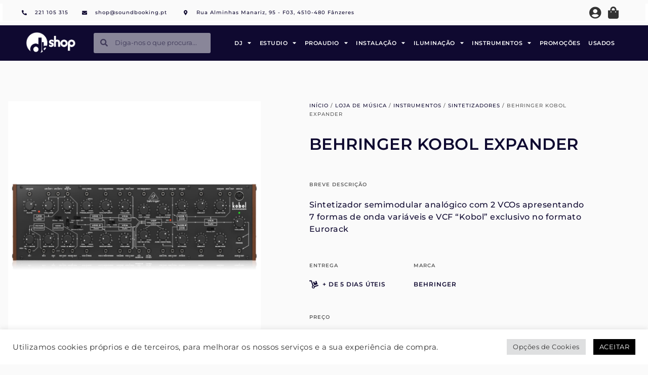

--- FILE ---
content_type: text/html; charset=UTF-8
request_url: https://dbshop.pt/loja/behringer-kobol-expander-2/
body_size: 36596
content:
<!doctype html>
<html lang="pt-PT" prefix="og: https://ogp.me/ns#">
<head>
	<meta charset="UTF-8">
	<meta name="viewport" content="width=device-width, initial-scale=1">
	<link rel="profile" href="https://gmpg.org/xfn/11">
	
<!-- Search Engine Optimization by Rank Math - https://rankmath.com/ -->
<title>Behringer KOBOL EXPANDER - DB SHOP - Loja Online</title>
<meta name="description" content="Behringer KOBOL EXPANDER - Visite a nossa Loja Online e encontre Sintetizadores aos melhores preços ! Estamos na Rua Julio Dinis, Porto"/>
<meta name="robots" content="follow, index, max-snippet:-1, max-video-preview:-1, max-image-preview:large"/>
<link rel="canonical" href="https://dbshop.pt/loja/behringer-kobol-expander-2/" />
<meta property="og:locale" content="pt_PT" />
<meta property="og:type" content="product" />
<meta property="og:title" content="Behringer KOBOL EXPANDER - DB SHOP - Loja Online" />
<meta property="og:description" content="Behringer KOBOL EXPANDER - Visite a nossa Loja Online e encontre Sintetizadores aos melhores preços ! Estamos na Rua Julio Dinis, Porto" />
<meta property="og:url" content="https://dbshop.pt/loja/behringer-kobol-expander-2/" />
<meta property="og:site_name" content="Soundbooking Shop" />
<meta property="og:updated_time" content="2025-08-20T13:23:21+00:00" />
<meta property="og:image" content="https://dbshop.pt/wp-content/uploads/2023/09/KOBOL-EXPANDER-1.jpg" />
<meta property="og:image:secure_url" content="https://dbshop.pt/wp-content/uploads/2023/09/KOBOL-EXPANDER-1.jpg" />
<meta property="og:image:width" content="1080" />
<meta property="og:image:height" content="1080" />
<meta property="og:image:alt" content="Behringer kobol expander" />
<meta property="og:image:type" content="image/jpeg" />
<meta property="product:price:amount" content="179" />
<meta property="product:price:currency" content="EUR" />
<meta name="twitter:card" content="summary_large_image" />
<meta name="twitter:title" content="Behringer KOBOL EXPANDER - DB SHOP - Loja Online" />
<meta name="twitter:description" content="Behringer KOBOL EXPANDER - Visite a nossa Loja Online e encontre Sintetizadores aos melhores preços ! Estamos na Rua Julio Dinis, Porto" />
<meta name="twitter:image" content="https://dbshop.pt/wp-content/uploads/2023/09/KOBOL-EXPANDER-1.jpg" />
<meta name="twitter:label1" content="Price" />
<meta name="twitter:data1" content="179,00&euro;" />
<meta name="twitter:label2" content="Availability" />
<meta name="twitter:data2" content="Esgotado" />
<script type="application/ld+json" class="rank-math-schema">{"@context":"https://schema.org","@graph":[{"@type":"Organization","@id":"https://dbshop.pt/#organization","name":"DB SHOP","url":"https://dbshop.pt","logo":{"@type":"ImageObject","@id":"https://dbshop.pt/#logo","url":"https://dbshop.pt/wp-content/uploads/2021/07/DB_Shop_Logo_Branco_PNG.png","contentUrl":"https://dbshop.pt/wp-content/uploads/2021/07/DB_Shop_Logo_Branco_PNG.png","caption":"DB SHOP","inLanguage":"pt-PT","width":"893","height":"397"}},{"@type":"WebSite","@id":"https://dbshop.pt/#website","url":"https://dbshop.pt","name":"DB SHOP","publisher":{"@id":"https://dbshop.pt/#organization"},"inLanguage":"pt-PT"},{"@type":"ImageObject","@id":"https://dbshop.pt/wp-content/uploads/2023/09/KOBOL-EXPANDER-1.jpg","url":"https://dbshop.pt/wp-content/uploads/2023/09/KOBOL-EXPANDER-1.jpg","width":"1080","height":"1080","inLanguage":"pt-PT"},{"@type":"BreadcrumbList","@id":"https://dbshop.pt/loja/behringer-kobol-expander-2/#breadcrumb","itemListElement":[{"@type":"ListItem","position":"1","item":{"@id":"https://dbshop.pt","name":"In\u00edcio"}},{"@type":"ListItem","position":"2","item":{"@id":"https://dbshop.pt/loja/","name":"Loja de M\u00fasica"}},{"@type":"ListItem","position":"3","item":{"@id":"https://dbshop.pt/loja/behringer-kobol-expander-2/","name":"Behringer KOBOL EXPANDER"}}]},{"@type":"ItemPage","@id":"https://dbshop.pt/loja/behringer-kobol-expander-2/#webpage","url":"https://dbshop.pt/loja/behringer-kobol-expander-2/","name":"Behringer KOBOL EXPANDER - DB SHOP - Loja Online","datePublished":"2024-02-02T10:51:12+00:00","dateModified":"2025-08-20T13:23:21+00:00","isPartOf":{"@id":"https://dbshop.pt/#website"},"primaryImageOfPage":{"@id":"https://dbshop.pt/wp-content/uploads/2023/09/KOBOL-EXPANDER-1.jpg"},"inLanguage":"pt-PT","breadcrumb":{"@id":"https://dbshop.pt/loja/behringer-kobol-expander-2/#breadcrumb"}},{"@type":"Product","name":"Behringer KOBOL EXPANDER - DB SHOP - Loja Online","description":"Behringer KOBOL EXPANDER - Visite a nossa Loja Online e encontre Sintetizadores aos melhores pre\u00e7os ! Estamos na Rua Julio Dinis, Porto","sku":"BEHRINGER  KOBOL EXPANDER","category":"Instrumentos &gt; Sintetizadores","mainEntityOfPage":{"@id":"https://dbshop.pt/loja/behringer-kobol-expander-2/#webpage"},"weight":{"@type":"QuantitativeValue","unitCode":"GRM","value":"1650"},"image":[{"@type":"ImageObject","url":"https://dbshop.pt/wp-content/uploads/2023/09/KOBOL-EXPANDER-1.jpg","height":"1080","width":"1080"},{"@type":"ImageObject","url":"https://dbshop.pt/wp-content/uploads/2023/09/KOBOL-EXPANDER-2.jpg","height":"1080","width":"1080"},{"@type":"ImageObject","url":"https://dbshop.pt/wp-content/uploads/2023/09/KOBOL-EXPANDER-3.jpg","height":"1080","width":"1080"},{"@type":"ImageObject","url":"https://dbshop.pt/wp-content/uploads/2023/09/KOBOL-EXPANDER-4.jpg","height":"1080","width":"1080"}],"offers":{"@type":"Offer","price":"179.00","priceCurrency":"EUR","priceValidUntil":"2027-12-31","availability":"https://schema.org/OutOfStock","itemCondition":"NewCondition","url":"https://dbshop.pt/loja/behringer-kobol-expander-2/","seller":{"@type":"Organization","@id":"https://dbshop.pt/","name":"DB SHOP","url":"https://dbshop.pt","logo":"https://dbshop.pt/wp-content/uploads/2021/07/DB_Shop_Logo_Branco_PNG.png"},"priceSpecification":{"price":"179","priceCurrency":"EUR","valueAddedTaxIncluded":"true"}},"@id":"https://dbshop.pt/loja/behringer-kobol-expander-2/#richSnippet"}]}</script>
<!-- /Rank Math WordPress SEO plugin -->

<link rel='dns-prefetch' href='//capi-automation.s3.us-east-2.amazonaws.com' />
<link rel="alternate" type="application/rss+xml" title="Soundbooking Shop &raquo; Feed" href="https://dbshop.pt/feed/" />
<link rel="alternate" type="application/rss+xml" title="Soundbooking Shop &raquo; Feed de comentários" href="https://dbshop.pt/comments/feed/" />
<link rel="alternate" title="oEmbed (JSON)" type="application/json+oembed" href="https://dbshop.pt/wp-json/oembed/1.0/embed?url=https%3A%2F%2Fdbshop.pt%2Floja%2Fbehringer-kobol-expander-2%2F" />
<link rel="alternate" title="oEmbed (XML)" type="text/xml+oembed" href="https://dbshop.pt/wp-json/oembed/1.0/embed?url=https%3A%2F%2Fdbshop.pt%2Floja%2Fbehringer-kobol-expander-2%2F&#038;format=xml" />
<style id='wp-img-auto-sizes-contain-inline-css'>
img:is([sizes=auto i],[sizes^="auto," i]){contain-intrinsic-size:3000px 1500px}
/*# sourceURL=wp-img-auto-sizes-contain-inline-css */
</style>

<link rel='stylesheet' id='hello-elementor-theme-style-css' href='https://dbshop.pt/wp-content/themes/hello-elementor/assets/css/theme.css?ver=3.4.5' media='all' />
<link rel='stylesheet' id='jet-menu-hello-css' href='https://dbshop.pt/wp-content/plugins/jet-menu/integration/themes/hello-elementor/assets/css/style.css?ver=2.4.7' media='all' />
<link rel='stylesheet' id='elementor-icons-shared-0-css' href='https://dbshop.pt/wp-content/plugins/elementor/assets/lib/font-awesome/css/fontawesome.min.css?ver=5.15.3' media='all' />
<link rel='stylesheet' id='elementor-icons-fa-solid-css' href='https://dbshop.pt/wp-content/plugins/elementor/assets/lib/font-awesome/css/solid.min.css?ver=5.15.3' media='all' />
<link rel='stylesheet' id='dce-dynamic-visibility-style-css' href='https://dbshop.pt/wp-content/plugins/dynamic-visibility-for-elementor/assets/css/dynamic-visibility.css?ver=6.0.1' media='all' />
<style id='wp-emoji-styles-inline-css'>

	img.wp-smiley, img.emoji {
		display: inline !important;
		border: none !important;
		box-shadow: none !important;
		height: 1em !important;
		width: 1em !important;
		margin: 0 0.07em !important;
		vertical-align: -0.1em !important;
		background: none !important;
		padding: 0 !important;
	}
/*# sourceURL=wp-emoji-styles-inline-css */
</style>
<link rel='stylesheet' id='wp-block-library-css' href='https://dbshop.pt/wp-includes/css/dist/block-library/style.min.css?ver=6.9' media='all' />
<link rel='stylesheet' id='jet-engine-frontend-css' href='https://dbshop.pt/wp-content/plugins/jet-engine/assets/css/frontend.css?ver=3.6.2' media='all' />
<style id='global-styles-inline-css'>
:root{--wp--preset--aspect-ratio--square: 1;--wp--preset--aspect-ratio--4-3: 4/3;--wp--preset--aspect-ratio--3-4: 3/4;--wp--preset--aspect-ratio--3-2: 3/2;--wp--preset--aspect-ratio--2-3: 2/3;--wp--preset--aspect-ratio--16-9: 16/9;--wp--preset--aspect-ratio--9-16: 9/16;--wp--preset--color--black: #000000;--wp--preset--color--cyan-bluish-gray: #abb8c3;--wp--preset--color--white: #ffffff;--wp--preset--color--pale-pink: #f78da7;--wp--preset--color--vivid-red: #cf2e2e;--wp--preset--color--luminous-vivid-orange: #ff6900;--wp--preset--color--luminous-vivid-amber: #fcb900;--wp--preset--color--light-green-cyan: #7bdcb5;--wp--preset--color--vivid-green-cyan: #00d084;--wp--preset--color--pale-cyan-blue: #8ed1fc;--wp--preset--color--vivid-cyan-blue: #0693e3;--wp--preset--color--vivid-purple: #9b51e0;--wp--preset--gradient--vivid-cyan-blue-to-vivid-purple: linear-gradient(135deg,rgb(6,147,227) 0%,rgb(155,81,224) 100%);--wp--preset--gradient--light-green-cyan-to-vivid-green-cyan: linear-gradient(135deg,rgb(122,220,180) 0%,rgb(0,208,130) 100%);--wp--preset--gradient--luminous-vivid-amber-to-luminous-vivid-orange: linear-gradient(135deg,rgb(252,185,0) 0%,rgb(255,105,0) 100%);--wp--preset--gradient--luminous-vivid-orange-to-vivid-red: linear-gradient(135deg,rgb(255,105,0) 0%,rgb(207,46,46) 100%);--wp--preset--gradient--very-light-gray-to-cyan-bluish-gray: linear-gradient(135deg,rgb(238,238,238) 0%,rgb(169,184,195) 100%);--wp--preset--gradient--cool-to-warm-spectrum: linear-gradient(135deg,rgb(74,234,220) 0%,rgb(151,120,209) 20%,rgb(207,42,186) 40%,rgb(238,44,130) 60%,rgb(251,105,98) 80%,rgb(254,248,76) 100%);--wp--preset--gradient--blush-light-purple: linear-gradient(135deg,rgb(255,206,236) 0%,rgb(152,150,240) 100%);--wp--preset--gradient--blush-bordeaux: linear-gradient(135deg,rgb(254,205,165) 0%,rgb(254,45,45) 50%,rgb(107,0,62) 100%);--wp--preset--gradient--luminous-dusk: linear-gradient(135deg,rgb(255,203,112) 0%,rgb(199,81,192) 50%,rgb(65,88,208) 100%);--wp--preset--gradient--pale-ocean: linear-gradient(135deg,rgb(255,245,203) 0%,rgb(182,227,212) 50%,rgb(51,167,181) 100%);--wp--preset--gradient--electric-grass: linear-gradient(135deg,rgb(202,248,128) 0%,rgb(113,206,126) 100%);--wp--preset--gradient--midnight: linear-gradient(135deg,rgb(2,3,129) 0%,rgb(40,116,252) 100%);--wp--preset--font-size--small: 13px;--wp--preset--font-size--medium: 20px;--wp--preset--font-size--large: 36px;--wp--preset--font-size--x-large: 42px;--wp--preset--spacing--20: 0.44rem;--wp--preset--spacing--30: 0.67rem;--wp--preset--spacing--40: 1rem;--wp--preset--spacing--50: 1.5rem;--wp--preset--spacing--60: 2.25rem;--wp--preset--spacing--70: 3.38rem;--wp--preset--spacing--80: 5.06rem;--wp--preset--shadow--natural: 6px 6px 9px rgba(0, 0, 0, 0.2);--wp--preset--shadow--deep: 12px 12px 50px rgba(0, 0, 0, 0.4);--wp--preset--shadow--sharp: 6px 6px 0px rgba(0, 0, 0, 0.2);--wp--preset--shadow--outlined: 6px 6px 0px -3px rgb(255, 255, 255), 6px 6px rgb(0, 0, 0);--wp--preset--shadow--crisp: 6px 6px 0px rgb(0, 0, 0);}:root { --wp--style--global--content-size: 800px;--wp--style--global--wide-size: 1200px; }:where(body) { margin: 0; }.wp-site-blocks > .alignleft { float: left; margin-right: 2em; }.wp-site-blocks > .alignright { float: right; margin-left: 2em; }.wp-site-blocks > .aligncenter { justify-content: center; margin-left: auto; margin-right: auto; }:where(.wp-site-blocks) > * { margin-block-start: 24px; margin-block-end: 0; }:where(.wp-site-blocks) > :first-child { margin-block-start: 0; }:where(.wp-site-blocks) > :last-child { margin-block-end: 0; }:root { --wp--style--block-gap: 24px; }:root :where(.is-layout-flow) > :first-child{margin-block-start: 0;}:root :where(.is-layout-flow) > :last-child{margin-block-end: 0;}:root :where(.is-layout-flow) > *{margin-block-start: 24px;margin-block-end: 0;}:root :where(.is-layout-constrained) > :first-child{margin-block-start: 0;}:root :where(.is-layout-constrained) > :last-child{margin-block-end: 0;}:root :where(.is-layout-constrained) > *{margin-block-start: 24px;margin-block-end: 0;}:root :where(.is-layout-flex){gap: 24px;}:root :where(.is-layout-grid){gap: 24px;}.is-layout-flow > .alignleft{float: left;margin-inline-start: 0;margin-inline-end: 2em;}.is-layout-flow > .alignright{float: right;margin-inline-start: 2em;margin-inline-end: 0;}.is-layout-flow > .aligncenter{margin-left: auto !important;margin-right: auto !important;}.is-layout-constrained > .alignleft{float: left;margin-inline-start: 0;margin-inline-end: 2em;}.is-layout-constrained > .alignright{float: right;margin-inline-start: 2em;margin-inline-end: 0;}.is-layout-constrained > .aligncenter{margin-left: auto !important;margin-right: auto !important;}.is-layout-constrained > :where(:not(.alignleft):not(.alignright):not(.alignfull)){max-width: var(--wp--style--global--content-size);margin-left: auto !important;margin-right: auto !important;}.is-layout-constrained > .alignwide{max-width: var(--wp--style--global--wide-size);}body .is-layout-flex{display: flex;}.is-layout-flex{flex-wrap: wrap;align-items: center;}.is-layout-flex > :is(*, div){margin: 0;}body .is-layout-grid{display: grid;}.is-layout-grid > :is(*, div){margin: 0;}body{padding-top: 0px;padding-right: 0px;padding-bottom: 0px;padding-left: 0px;}a:where(:not(.wp-element-button)){text-decoration: underline;}:root :where(.wp-element-button, .wp-block-button__link){background-color: #32373c;border-width: 0;color: #fff;font-family: inherit;font-size: inherit;font-style: inherit;font-weight: inherit;letter-spacing: inherit;line-height: inherit;padding-top: calc(0.667em + 2px);padding-right: calc(1.333em + 2px);padding-bottom: calc(0.667em + 2px);padding-left: calc(1.333em + 2px);text-decoration: none;text-transform: inherit;}.has-black-color{color: var(--wp--preset--color--black) !important;}.has-cyan-bluish-gray-color{color: var(--wp--preset--color--cyan-bluish-gray) !important;}.has-white-color{color: var(--wp--preset--color--white) !important;}.has-pale-pink-color{color: var(--wp--preset--color--pale-pink) !important;}.has-vivid-red-color{color: var(--wp--preset--color--vivid-red) !important;}.has-luminous-vivid-orange-color{color: var(--wp--preset--color--luminous-vivid-orange) !important;}.has-luminous-vivid-amber-color{color: var(--wp--preset--color--luminous-vivid-amber) !important;}.has-light-green-cyan-color{color: var(--wp--preset--color--light-green-cyan) !important;}.has-vivid-green-cyan-color{color: var(--wp--preset--color--vivid-green-cyan) !important;}.has-pale-cyan-blue-color{color: var(--wp--preset--color--pale-cyan-blue) !important;}.has-vivid-cyan-blue-color{color: var(--wp--preset--color--vivid-cyan-blue) !important;}.has-vivid-purple-color{color: var(--wp--preset--color--vivid-purple) !important;}.has-black-background-color{background-color: var(--wp--preset--color--black) !important;}.has-cyan-bluish-gray-background-color{background-color: var(--wp--preset--color--cyan-bluish-gray) !important;}.has-white-background-color{background-color: var(--wp--preset--color--white) !important;}.has-pale-pink-background-color{background-color: var(--wp--preset--color--pale-pink) !important;}.has-vivid-red-background-color{background-color: var(--wp--preset--color--vivid-red) !important;}.has-luminous-vivid-orange-background-color{background-color: var(--wp--preset--color--luminous-vivid-orange) !important;}.has-luminous-vivid-amber-background-color{background-color: var(--wp--preset--color--luminous-vivid-amber) !important;}.has-light-green-cyan-background-color{background-color: var(--wp--preset--color--light-green-cyan) !important;}.has-vivid-green-cyan-background-color{background-color: var(--wp--preset--color--vivid-green-cyan) !important;}.has-pale-cyan-blue-background-color{background-color: var(--wp--preset--color--pale-cyan-blue) !important;}.has-vivid-cyan-blue-background-color{background-color: var(--wp--preset--color--vivid-cyan-blue) !important;}.has-vivid-purple-background-color{background-color: var(--wp--preset--color--vivid-purple) !important;}.has-black-border-color{border-color: var(--wp--preset--color--black) !important;}.has-cyan-bluish-gray-border-color{border-color: var(--wp--preset--color--cyan-bluish-gray) !important;}.has-white-border-color{border-color: var(--wp--preset--color--white) !important;}.has-pale-pink-border-color{border-color: var(--wp--preset--color--pale-pink) !important;}.has-vivid-red-border-color{border-color: var(--wp--preset--color--vivid-red) !important;}.has-luminous-vivid-orange-border-color{border-color: var(--wp--preset--color--luminous-vivid-orange) !important;}.has-luminous-vivid-amber-border-color{border-color: var(--wp--preset--color--luminous-vivid-amber) !important;}.has-light-green-cyan-border-color{border-color: var(--wp--preset--color--light-green-cyan) !important;}.has-vivid-green-cyan-border-color{border-color: var(--wp--preset--color--vivid-green-cyan) !important;}.has-pale-cyan-blue-border-color{border-color: var(--wp--preset--color--pale-cyan-blue) !important;}.has-vivid-cyan-blue-border-color{border-color: var(--wp--preset--color--vivid-cyan-blue) !important;}.has-vivid-purple-border-color{border-color: var(--wp--preset--color--vivid-purple) !important;}.has-vivid-cyan-blue-to-vivid-purple-gradient-background{background: var(--wp--preset--gradient--vivid-cyan-blue-to-vivid-purple) !important;}.has-light-green-cyan-to-vivid-green-cyan-gradient-background{background: var(--wp--preset--gradient--light-green-cyan-to-vivid-green-cyan) !important;}.has-luminous-vivid-amber-to-luminous-vivid-orange-gradient-background{background: var(--wp--preset--gradient--luminous-vivid-amber-to-luminous-vivid-orange) !important;}.has-luminous-vivid-orange-to-vivid-red-gradient-background{background: var(--wp--preset--gradient--luminous-vivid-orange-to-vivid-red) !important;}.has-very-light-gray-to-cyan-bluish-gray-gradient-background{background: var(--wp--preset--gradient--very-light-gray-to-cyan-bluish-gray) !important;}.has-cool-to-warm-spectrum-gradient-background{background: var(--wp--preset--gradient--cool-to-warm-spectrum) !important;}.has-blush-light-purple-gradient-background{background: var(--wp--preset--gradient--blush-light-purple) !important;}.has-blush-bordeaux-gradient-background{background: var(--wp--preset--gradient--blush-bordeaux) !important;}.has-luminous-dusk-gradient-background{background: var(--wp--preset--gradient--luminous-dusk) !important;}.has-pale-ocean-gradient-background{background: var(--wp--preset--gradient--pale-ocean) !important;}.has-electric-grass-gradient-background{background: var(--wp--preset--gradient--electric-grass) !important;}.has-midnight-gradient-background{background: var(--wp--preset--gradient--midnight) !important;}.has-small-font-size{font-size: var(--wp--preset--font-size--small) !important;}.has-medium-font-size{font-size: var(--wp--preset--font-size--medium) !important;}.has-large-font-size{font-size: var(--wp--preset--font-size--large) !important;}.has-x-large-font-size{font-size: var(--wp--preset--font-size--x-large) !important;}
:root :where(.wp-block-pullquote){font-size: 1.5em;line-height: 1.6;}
/*# sourceURL=global-styles-inline-css */
</style>
<link rel='stylesheet' id='contact-form-7-css' href='https://dbshop.pt/wp-content/plugins/contact-form-7/includes/css/styles.css?ver=6.1.4' media='all' />
<link rel='stylesheet' id='cookie-law-info-css' href='https://dbshop.pt/wp-content/plugins/cookie-law-info/legacy/public/css/cookie-law-info-public.css?ver=3.3.9' media='all' />
<link rel='stylesheet' id='cookie-law-info-gdpr-css' href='https://dbshop.pt/wp-content/plugins/cookie-law-info/legacy/public/css/cookie-law-info-gdpr.css?ver=3.3.9' media='all' />
<link rel='stylesheet' id='custom-easypay-styles-css' href='https://dbshop.pt/wp-content/plugins/easypay-gateway-checkout-wc/public/css/style.css?ver=1.0' media='all' />
<link rel='stylesheet' id='photoswipe-css' href='https://dbshop.pt/wp-content/plugins/woocommerce/assets/css/photoswipe/photoswipe.min.css?ver=10.4.3' media='all' />
<link rel='stylesheet' id='photoswipe-default-skin-css' href='https://dbshop.pt/wp-content/plugins/woocommerce/assets/css/photoswipe/default-skin/default-skin.min.css?ver=10.4.3' media='all' />
<link rel='stylesheet' id='woocommerce-layout-css' href='https://dbshop.pt/wp-content/plugins/woocommerce/assets/css/woocommerce-layout.css?ver=10.4.3' media='all' />
<link rel='stylesheet' id='woocommerce-smallscreen-css' href='https://dbshop.pt/wp-content/plugins/woocommerce/assets/css/woocommerce-smallscreen.css?ver=10.4.3' media='only screen and (max-width: 768px)' />
<link rel='stylesheet' id='woocommerce-general-css' href='https://dbshop.pt/wp-content/plugins/woocommerce/assets/css/woocommerce.css?ver=10.4.3' media='all' />
<style id='woocommerce-inline-inline-css'>
.woocommerce form .form-row .required { visibility: visible; }
/*# sourceURL=woocommerce-inline-inline-css */
</style>
<link rel='stylesheet' id='hello-elementor-css' href='https://dbshop.pt/wp-content/themes/hello-elementor/assets/css/reset.css?ver=3.4.5' media='all' />
<link rel='stylesheet' id='hello-elementor-header-footer-css' href='https://dbshop.pt/wp-content/themes/hello-elementor/assets/css/header-footer.css?ver=3.4.5' media='all' />
<link rel='stylesheet' id='jet-menu-public-styles-css' href='https://dbshop.pt/wp-content/plugins/jet-menu/assets/public/css/public.css?ver=2.4.7' media='all' />
<link rel='stylesheet' id='jet-menu-general-css' href='https://dbshop.pt/wp-content/uploads/jet-menu/jet-menu-general.css?ver=1738436689' media='all' />
<link rel='stylesheet' id='jet-woo-builder-css' href='https://dbshop.pt/wp-content/plugins/jet-woo-builder/assets/css/frontend.css?ver=2.1.16' media='all' />
<style id='jet-woo-builder-inline-css'>
@font-face {
				font-family: "WooCommerce";
				font-weight: normal;
				font-style: normal;
				src: url("https://dbshop.pt/wp-content/plugins/woocommerce/assets/fonts/WooCommerce.eot");
				src: url("https://dbshop.pt/wp-content/plugins/woocommerce/assets/fonts/WooCommerce.eot?#iefix") format("embedded-opentype"),
					 url("https://dbshop.pt/wp-content/plugins/woocommerce/assets/fonts/WooCommerce.woff") format("woff"),
					 url("https://dbshop.pt/wp-content/plugins/woocommerce/assets/fonts/WooCommerce.ttf") format("truetype"),
					 url("https://dbshop.pt/wp-content/plugins/woocommerce/assets/fonts/WooCommerce.svg#WooCommerce") format("svg");
			}
/*# sourceURL=jet-woo-builder-inline-css */
</style>
<link rel='stylesheet' id='jet-woo-builder-frontend-font-css' href='https://dbshop.pt/wp-content/plugins/jet-woo-builder/assets/css/lib/jetwoobuilder-frontend-font/css/jetwoobuilder-frontend-font.css?ver=2.1.16' media='all' />
<link rel='stylesheet' id='elementor-frontend-css' href='https://dbshop.pt/wp-content/uploads/elementor/css/custom-frontend.min.css?ver=1766834509' media='all' />
<style id='elementor-frontend-inline-css'>
.elementor-kit-11{--e-global-color-primary:#0F0930;--e-global-color-secondary:#000000;--e-global-color-text:#333333;--e-global-color-accent:#F44336;--e-global-color-19d8418:#FFFFFF;--e-global-color-df8f344:#ECECEC;--e-global-color-055f5ab:#FAFAFA;--e-global-color-3b57adc:#5D5D5D;--e-global-typography-primary-font-family:"Montserrat";--e-global-typography-primary-font-weight:600;--e-global-typography-secondary-font-family:"Montserrat";--e-global-typography-secondary-font-weight:400;--e-global-typography-text-font-family:"Montserrat";--e-global-typography-text-font-weight:400;--e-global-typography-accent-font-family:"Montserrat";--e-global-typography-accent-font-weight:500;background-color:#FAFAFA;color:#595959;font-family:"Montserrat", Sans-serif;font-size:16px;font-weight:500;line-height:1.5em;letter-spacing:0.5px;}.elementor-kit-11 e-page-transition{background-color:#FFBC7D;}.elementor-kit-11 p{margin-block-end:0px;}.elementor-kit-11 a{color:var( --e-global-color-secondary );font-family:"Montserrat", Sans-serif;}.elementor-kit-11 h1{color:var( --e-global-color-primary );font-family:"Montserrat", Sans-serif;font-size:3.1rem;text-transform:uppercase;}.elementor-kit-11 h2{color:var( --e-global-color-secondary );font-family:"Montserrat", Sans-serif;font-size:1.7rem;}.elementor-section.elementor-section-boxed > .elementor-container{max-width:1440px;}.e-con{--container-max-width:1440px;}.elementor-widget:not(:last-child){margin-block-end:20px;}.elementor-element{--widgets-spacing:20px 20px;--widgets-spacing-row:20px;--widgets-spacing-column:20px;}{}h1.entry-title{display:var(--page-title-display);}@media(max-width:1199px){.elementor-section.elementor-section-boxed > .elementor-container{max-width:1024px;}.e-con{--container-max-width:1024px;}}@media(max-width:767px){.elementor-section.elementor-section-boxed > .elementor-container{max-width:767px;}.e-con{--container-max-width:767px;}}
.elementor-7303 .elementor-element.elementor-element-315e34e > .elementor-container > .elementor-column > .elementor-widget-wrap{align-content:center;align-items:center;}.elementor-7303 .elementor-element.elementor-element-315e34e{border-style:solid;border-width:0px 5px 1px 5px;border-color:var( --e-global-color-19d8418 );transition:background 0.3s, border 0.3s, border-radius 0.3s, box-shadow 0.3s;margin-top:7px;margin-bottom:7px;padding:0% 4% 0% 3%;}.elementor-7303 .elementor-element.elementor-element-315e34e > .elementor-background-overlay{transition:background 0.3s, border-radius 0.3s, opacity 0.3s;}.elementor-bc-flex-widget .elementor-7303 .elementor-element.elementor-element-88139f1.elementor-column .elementor-widget-wrap{align-items:center;}.elementor-7303 .elementor-element.elementor-element-88139f1.elementor-column.elementor-element[data-element_type="column"] > .elementor-widget-wrap.elementor-element-populated{align-content:center;align-items:center;}.elementor-7303 .elementor-element.elementor-element-88139f1 > .elementor-element-populated, .elementor-7303 .elementor-element.elementor-element-88139f1 > .elementor-element-populated > .elementor-background-overlay, .elementor-7303 .elementor-element.elementor-element-88139f1 > .elementor-background-slideshow{border-radius:0% 2.5% 0% 2.5%;}.elementor-7303 .elementor-element.elementor-element-88139f1 > .elementor-element-populated{margin:0px 0px 0px 0px;--e-column-margin-right:0px;--e-column-margin-left:0px;padding:0em 0em 0em 0em;}.elementor-widget-icon-list .elementor-icon-list-item:not(:last-child):after{border-color:var( --e-global-color-text );}.elementor-widget-icon-list .elementor-icon-list-icon i{color:var( --e-global-color-primary );}.elementor-widget-icon-list .elementor-icon-list-icon svg{fill:var( --e-global-color-primary );}.elementor-widget-icon-list .elementor-icon-list-item > .elementor-icon-list-text, .elementor-widget-icon-list .elementor-icon-list-item > a{font-family:var( --e-global-typography-text-font-family ), Sans-serif;font-weight:var( --e-global-typography-text-font-weight );}.elementor-widget-icon-list .elementor-icon-list-text{color:var( --e-global-color-secondary );}.elementor-7303 .elementor-element.elementor-element-6521e46 > .elementor-widget-container{margin:0px 0px 0px 0px;padding:0px 0px 0px 0px;}.elementor-7303 .elementor-element.elementor-element-6521e46 .elementor-icon-list-items:not(.elementor-inline-items) .elementor-icon-list-item:not(:last-child){padding-block-end:calc(48px/2);}.elementor-7303 .elementor-element.elementor-element-6521e46 .elementor-icon-list-items:not(.elementor-inline-items) .elementor-icon-list-item:not(:first-child){margin-block-start:calc(48px/2);}.elementor-7303 .elementor-element.elementor-element-6521e46 .elementor-icon-list-items.elementor-inline-items .elementor-icon-list-item{margin-inline:calc(48px/2);}.elementor-7303 .elementor-element.elementor-element-6521e46 .elementor-icon-list-items.elementor-inline-items{margin-inline:calc(-48px/2);}.elementor-7303 .elementor-element.elementor-element-6521e46 .elementor-icon-list-items.elementor-inline-items .elementor-icon-list-item:after{inset-inline-end:calc(-48px/2);}.elementor-7303 .elementor-element.elementor-element-6521e46 .elementor-icon-list-icon i{color:var( --e-global-color-primary );transition:color 0.3s;}.elementor-7303 .elementor-element.elementor-element-6521e46 .elementor-icon-list-icon svg{fill:var( --e-global-color-primary );transition:fill 0.3s;}.elementor-7303 .elementor-element.elementor-element-6521e46 .elementor-icon-list-item:hover .elementor-icon-list-icon i{color:var( --e-global-color-secondary );}.elementor-7303 .elementor-element.elementor-element-6521e46 .elementor-icon-list-item:hover .elementor-icon-list-icon svg{fill:var( --e-global-color-secondary );}.elementor-7303 .elementor-element.elementor-element-6521e46{--e-icon-list-icon-size:10px;--icon-vertical-offset:0px;}.elementor-7303 .elementor-element.elementor-element-6521e46 .elementor-icon-list-icon{padding-inline-end:8px;}.elementor-7303 .elementor-element.elementor-element-6521e46 .elementor-icon-list-item > .elementor-icon-list-text, .elementor-7303 .elementor-element.elementor-element-6521e46 .elementor-icon-list-item > a{font-family:"Montserrat", Sans-serif;font-size:10px;font-weight:500;line-height:1.5em;letter-spacing:1px;}.elementor-7303 .elementor-element.elementor-element-6521e46 .elementor-icon-list-text{color:var( --e-global-color-primary );transition:color 0.3s;}.elementor-7303 .elementor-element.elementor-element-6521e46 .elementor-icon-list-item:hover .elementor-icon-list-text{color:var( --e-global-color-primary );}.elementor-7303 .elementor-element.elementor-element-b9c9020 > .elementor-widget-container{margin:0px 0px 0px 0px;padding:0px 0px 0px 0px;}.elementor-7303 .elementor-element.elementor-element-b9c9020 .elementor-icon-list-items:not(.elementor-inline-items) .elementor-icon-list-item:not(:last-child){padding-block-end:calc(48px/2);}.elementor-7303 .elementor-element.elementor-element-b9c9020 .elementor-icon-list-items:not(.elementor-inline-items) .elementor-icon-list-item:not(:first-child){margin-block-start:calc(48px/2);}.elementor-7303 .elementor-element.elementor-element-b9c9020 .elementor-icon-list-items.elementor-inline-items .elementor-icon-list-item{margin-inline:calc(48px/2);}.elementor-7303 .elementor-element.elementor-element-b9c9020 .elementor-icon-list-items.elementor-inline-items{margin-inline:calc(-48px/2);}.elementor-7303 .elementor-element.elementor-element-b9c9020 .elementor-icon-list-items.elementor-inline-items .elementor-icon-list-item:after{inset-inline-end:calc(-48px/2);}.elementor-7303 .elementor-element.elementor-element-b9c9020 .elementor-icon-list-icon i{color:var( --e-global-color-primary );transition:color 0.3s;}.elementor-7303 .elementor-element.elementor-element-b9c9020 .elementor-icon-list-icon svg{fill:var( --e-global-color-primary );transition:fill 0.3s;}.elementor-7303 .elementor-element.elementor-element-b9c9020 .elementor-icon-list-item:hover .elementor-icon-list-icon i{color:var( --e-global-color-secondary );}.elementor-7303 .elementor-element.elementor-element-b9c9020 .elementor-icon-list-item:hover .elementor-icon-list-icon svg{fill:var( --e-global-color-secondary );}.elementor-7303 .elementor-element.elementor-element-b9c9020{--e-icon-list-icon-size:10px;--icon-vertical-offset:0px;}.elementor-7303 .elementor-element.elementor-element-b9c9020 .elementor-icon-list-icon{padding-inline-end:8px;}.elementor-7303 .elementor-element.elementor-element-b9c9020 .elementor-icon-list-item > .elementor-icon-list-text, .elementor-7303 .elementor-element.elementor-element-b9c9020 .elementor-icon-list-item > a{font-family:"Montserrat", Sans-serif;font-size:10px;font-weight:500;line-height:1.5em;letter-spacing:1px;}.elementor-7303 .elementor-element.elementor-element-b9c9020 .elementor-icon-list-text{color:var( --e-global-color-primary );transition:color 0.3s;}.elementor-7303 .elementor-element.elementor-element-b9c9020 .elementor-icon-list-item:hover .elementor-icon-list-text{color:var( --e-global-color-primary );}.elementor-7303 .elementor-element.elementor-element-5d081dc > .elementor-widget-container{margin:0px 0px 0px 0px;padding:0px 0px 0px 0px;}.elementor-7303 .elementor-element.elementor-element-5d081dc .elementor-icon-list-items:not(.elementor-inline-items) .elementor-icon-list-item:not(:last-child){padding-block-end:calc(48px/2);}.elementor-7303 .elementor-element.elementor-element-5d081dc .elementor-icon-list-items:not(.elementor-inline-items) .elementor-icon-list-item:not(:first-child){margin-block-start:calc(48px/2);}.elementor-7303 .elementor-element.elementor-element-5d081dc .elementor-icon-list-items.elementor-inline-items .elementor-icon-list-item{margin-inline:calc(48px/2);}.elementor-7303 .elementor-element.elementor-element-5d081dc .elementor-icon-list-items.elementor-inline-items{margin-inline:calc(-48px/2);}.elementor-7303 .elementor-element.elementor-element-5d081dc .elementor-icon-list-items.elementor-inline-items .elementor-icon-list-item:after{inset-inline-end:calc(-48px/2);}.elementor-7303 .elementor-element.elementor-element-5d081dc .elementor-icon-list-icon i{color:var( --e-global-color-primary );transition:color 0.3s;}.elementor-7303 .elementor-element.elementor-element-5d081dc .elementor-icon-list-icon svg{fill:var( --e-global-color-primary );transition:fill 0.3s;}.elementor-7303 .elementor-element.elementor-element-5d081dc .elementor-icon-list-item:hover .elementor-icon-list-icon i{color:var( --e-global-color-secondary );}.elementor-7303 .elementor-element.elementor-element-5d081dc .elementor-icon-list-item:hover .elementor-icon-list-icon svg{fill:var( --e-global-color-secondary );}.elementor-7303 .elementor-element.elementor-element-5d081dc{--e-icon-list-icon-size:10px;--icon-vertical-offset:0px;}.elementor-7303 .elementor-element.elementor-element-5d081dc .elementor-icon-list-icon{padding-inline-end:8px;}.elementor-7303 .elementor-element.elementor-element-5d081dc .elementor-icon-list-item > .elementor-icon-list-text, .elementor-7303 .elementor-element.elementor-element-5d081dc .elementor-icon-list-item > a{font-family:"Montserrat", Sans-serif;font-size:10px;font-weight:500;line-height:1.5em;letter-spacing:1px;}.elementor-7303 .elementor-element.elementor-element-5d081dc .elementor-icon-list-text{color:var( --e-global-color-primary );transition:color 0.3s;}.elementor-7303 .elementor-element.elementor-element-5d081dc .elementor-icon-list-item:hover .elementor-icon-list-text{color:var( --e-global-color-primary );}.elementor-bc-flex-widget .elementor-7303 .elementor-element.elementor-element-f0d8ed7.elementor-column .elementor-widget-wrap{align-items:center;}.elementor-7303 .elementor-element.elementor-element-f0d8ed7.elementor-column.elementor-element[data-element_type="column"] > .elementor-widget-wrap.elementor-element-populated{align-content:center;align-items:center;}.elementor-7303 .elementor-element.elementor-element-f0d8ed7 > .elementor-element-populated{margin:0px 0px 0px 0px;--e-column-margin-right:0px;--e-column-margin-left:0px;padding:0px 0px 0px 0px;}.elementor-widget-icon-box.elementor-view-stacked .elementor-icon{background-color:var( --e-global-color-primary );}.elementor-widget-icon-box.elementor-view-framed .elementor-icon, .elementor-widget-icon-box.elementor-view-default .elementor-icon{fill:var( --e-global-color-primary );color:var( --e-global-color-primary );border-color:var( --e-global-color-primary );}.elementor-widget-icon-box .elementor-icon-box-title, .elementor-widget-icon-box .elementor-icon-box-title a{font-family:var( --e-global-typography-primary-font-family ), Sans-serif;font-weight:var( --e-global-typography-primary-font-weight );}.elementor-widget-icon-box .elementor-icon-box-title{color:var( --e-global-color-primary );}.elementor-widget-icon-box:has(:hover) .elementor-icon-box-title,
					 .elementor-widget-icon-box:has(:focus) .elementor-icon-box-title{color:var( --e-global-color-primary );}.elementor-widget-icon-box .elementor-icon-box-description{font-family:var( --e-global-typography-text-font-family ), Sans-serif;font-weight:var( --e-global-typography-text-font-weight );color:var( --e-global-color-text );}.elementor-7303 .elementor-element.elementor-element-46d0752 > .elementor-widget-container{margin:0px 0px 0px 0px;padding:0px 0px 0px 0px;}.elementor-7303 .elementor-element.elementor-element-46d0752 .elementor-icon-box-wrapper{align-items:center;text-align:end;gap:8px;}.elementor-7303 .elementor-element.elementor-element-46d0752 .elementor-icon-box-title{margin-block-end:6px;color:var( --e-global-color-19d8418 );}.elementor-7303 .elementor-element.elementor-element-46d0752.elementor-view-stacked .elementor-icon{background-color:var( --e-global-color-text );}.elementor-7303 .elementor-element.elementor-element-46d0752.elementor-view-framed .elementor-icon, .elementor-7303 .elementor-element.elementor-element-46d0752.elementor-view-default .elementor-icon{fill:var( --e-global-color-text );color:var( --e-global-color-text );border-color:var( --e-global-color-text );}.elementor-7303 .elementor-element.elementor-element-46d0752.elementor-view-stacked:has(:hover) .elementor-icon,
					 .elementor-7303 .elementor-element.elementor-element-46d0752.elementor-view-stacked:has(:focus) .elementor-icon{background-color:var( --e-global-color-accent );}.elementor-7303 .elementor-element.elementor-element-46d0752.elementor-view-framed:has(:hover) .elementor-icon,
					 .elementor-7303 .elementor-element.elementor-element-46d0752.elementor-view-default:has(:hover) .elementor-icon,
					 .elementor-7303 .elementor-element.elementor-element-46d0752.elementor-view-framed:has(:focus) .elementor-icon,
					 .elementor-7303 .elementor-element.elementor-element-46d0752.elementor-view-default:has(:focus) .elementor-icon{fill:var( --e-global-color-accent );color:var( --e-global-color-accent );border-color:var( --e-global-color-accent );}.elementor-7303 .elementor-element.elementor-element-46d0752 .elementor-icon{font-size:24px;}.elementor-7303 .elementor-element.elementor-element-46d0752 .elementor-icon-box-title, .elementor-7303 .elementor-element.elementor-element-46d0752 .elementor-icon-box-title a{font-family:"Montserrat", Sans-serif;font-size:0.75em;font-weight:600;text-transform:uppercase;line-height:1em;letter-spacing:1px;}.elementor-7303 .elementor-element.elementor-element-46d0752 .elementor-icon-box-description{font-family:"Montserrat", Sans-serif;font-weight:400;}.elementor-bc-flex-widget .elementor-7303 .elementor-element.elementor-element-1026f66.elementor-column .elementor-widget-wrap{align-items:center;}.elementor-7303 .elementor-element.elementor-element-1026f66.elementor-column.elementor-element[data-element_type="column"] > .elementor-widget-wrap.elementor-element-populated{align-content:center;align-items:center;}.elementor-7303 .elementor-element.elementor-element-1026f66 > .elementor-element-populated{margin:0px 0px 0px 0px;--e-column-margin-right:0px;--e-column-margin-left:0px;padding:0px 0px 0px 0px;}.elementor-7303 .elementor-element.elementor-element-cbdc647 > .elementor-widget-container{margin:0px 0px 0px 0px;padding:0px 0px 0px 0px;}.elementor-7303 .elementor-element.elementor-element-cbdc647 .elementor-icon-box-wrapper{align-items:center;text-align:end;gap:8px;}.elementor-7303 .elementor-element.elementor-element-cbdc647 .elementor-icon-box-title{margin-block-end:6px;color:var( --e-global-color-19d8418 );}.elementor-7303 .elementor-element.elementor-element-cbdc647.elementor-view-stacked .elementor-icon{background-color:var( --e-global-color-text );}.elementor-7303 .elementor-element.elementor-element-cbdc647.elementor-view-framed .elementor-icon, .elementor-7303 .elementor-element.elementor-element-cbdc647.elementor-view-default .elementor-icon{fill:var( --e-global-color-text );color:var( --e-global-color-text );border-color:var( --e-global-color-text );}.elementor-7303 .elementor-element.elementor-element-cbdc647.elementor-view-stacked:has(:hover) .elementor-icon,
					 .elementor-7303 .elementor-element.elementor-element-cbdc647.elementor-view-stacked:has(:focus) .elementor-icon{background-color:var( --e-global-color-accent );}.elementor-7303 .elementor-element.elementor-element-cbdc647.elementor-view-framed:has(:hover) .elementor-icon,
					 .elementor-7303 .elementor-element.elementor-element-cbdc647.elementor-view-default:has(:hover) .elementor-icon,
					 .elementor-7303 .elementor-element.elementor-element-cbdc647.elementor-view-framed:has(:focus) .elementor-icon,
					 .elementor-7303 .elementor-element.elementor-element-cbdc647.elementor-view-default:has(:focus) .elementor-icon{fill:var( --e-global-color-accent );color:var( --e-global-color-accent );border-color:var( --e-global-color-accent );}.elementor-7303 .elementor-element.elementor-element-cbdc647 .elementor-icon{font-size:24px;}.elementor-7303 .elementor-element.elementor-element-cbdc647 .elementor-icon-box-title, .elementor-7303 .elementor-element.elementor-element-cbdc647 .elementor-icon-box-title a{font-family:"Montserrat", Sans-serif;font-size:0.75em;font-weight:600;text-transform:uppercase;line-height:1em;letter-spacing:1px;}.elementor-7303 .elementor-element.elementor-element-54c40a9:not(.elementor-motion-effects-element-type-background), .elementor-7303 .elementor-element.elementor-element-54c40a9 > .elementor-motion-effects-container > .elementor-motion-effects-layer{background-color:var( --e-global-color-primary );}.elementor-7303 .elementor-element.elementor-element-54c40a9{transition:background 0.3s, border 0.3s, border-radius 0.3s, box-shadow 0.3s;padding:1% 4% 1% 4%;}.elementor-7303 .elementor-element.elementor-element-54c40a9 > .elementor-background-overlay{transition:background 0.3s, border-radius 0.3s, opacity 0.3s;}.elementor-7303 .elementor-element.elementor-element-b23ece1 > .elementor-element-populated{margin:0px 0px 0px 0px;--e-column-margin-right:0px;--e-column-margin-left:0px;padding:0px 0px 0px 0px;}.elementor-widget-theme-site-logo .widget-image-caption{color:var( --e-global-color-text );font-family:var( --e-global-typography-text-font-family ), Sans-serif;font-weight:var( --e-global-typography-text-font-weight );}.elementor-7303 .elementor-element.elementor-element-d5ba6e5{text-align:start;}.elementor-7303 .elementor-element.elementor-element-d5ba6e5 img{width:84%;}.elementor-bc-flex-widget .elementor-7303 .elementor-element.elementor-element-8b31dc5.elementor-column .elementor-widget-wrap{align-items:center;}.elementor-7303 .elementor-element.elementor-element-8b31dc5.elementor-column.elementor-element[data-element_type="column"] > .elementor-widget-wrap.elementor-element-populated{align-content:center;align-items:center;}.elementor-7303 .elementor-element.elementor-element-8b31dc5 > .elementor-element-populated{margin:0px 0px 0px 0px;--e-column-margin-right:0px;--e-column-margin-left:0px;padding:0em 1em 0em 1em;}.elementor-widget-search-form input[type="search"].elementor-search-form__input{font-family:var( --e-global-typography-text-font-family ), Sans-serif;font-weight:var( --e-global-typography-text-font-weight );}.elementor-widget-search-form .elementor-search-form__input,
					.elementor-widget-search-form .elementor-search-form__icon,
					.elementor-widget-search-form .elementor-lightbox .dialog-lightbox-close-button,
					.elementor-widget-search-form .elementor-lightbox .dialog-lightbox-close-button:hover,
					.elementor-widget-search-form.elementor-search-form--skin-full_screen input[type="search"].elementor-search-form__input{color:var( --e-global-color-text );fill:var( --e-global-color-text );}.elementor-widget-search-form .elementor-search-form__submit{font-family:var( --e-global-typography-text-font-family ), Sans-serif;font-weight:var( --e-global-typography-text-font-weight );background-color:var( --e-global-color-secondary );}.elementor-7303 .elementor-element.elementor-element-e7f77ad .elementor-search-form__container{min-height:40px;}.elementor-7303 .elementor-element.elementor-element-e7f77ad .elementor-search-form__submit{min-width:40px;}body:not(.rtl) .elementor-7303 .elementor-element.elementor-element-e7f77ad .elementor-search-form__icon{padding-left:calc(40px / 3);}body.rtl .elementor-7303 .elementor-element.elementor-element-e7f77ad .elementor-search-form__icon{padding-right:calc(40px / 3);}.elementor-7303 .elementor-element.elementor-element-e7f77ad .elementor-search-form__input, .elementor-7303 .elementor-element.elementor-element-e7f77ad.elementor-search-form--button-type-text .elementor-search-form__submit{padding-left:calc(40px / 3);padding-right:calc(40px / 3);}.elementor-7303 .elementor-element.elementor-element-e7f77ad input[type="search"].elementor-search-form__input{font-family:"Montserrat", Sans-serif;font-size:0.8em;font-weight:400;line-height:1.5em;}.elementor-7303 .elementor-element.elementor-element-e7f77ad .elementor-search-form__input,
					.elementor-7303 .elementor-element.elementor-element-e7f77ad .elementor-search-form__icon,
					.elementor-7303 .elementor-element.elementor-element-e7f77ad .elementor-lightbox .dialog-lightbox-close-button,
					.elementor-7303 .elementor-element.elementor-element-e7f77ad .elementor-lightbox .dialog-lightbox-close-button:hover,
					.elementor-7303 .elementor-element.elementor-element-e7f77ad.elementor-search-form--skin-full_screen input[type="search"].elementor-search-form__input{color:var( --e-global-color-primary );fill:var( --e-global-color-primary );}.elementor-7303 .elementor-element.elementor-element-e7f77ad:not(.elementor-search-form--skin-full_screen) .elementor-search-form__container{background-color:#FFFFFF82;border-radius:3px;}.elementor-7303 .elementor-element.elementor-element-e7f77ad.elementor-search-form--skin-full_screen input[type="search"].elementor-search-form__input{background-color:#FFFFFF82;border-radius:3px;}.elementor-7303 .elementor-element.elementor-element-e7f77ad:not(.elementor-search-form--skin-full_screen) .elementor-search-form--focus .elementor-search-form__input,
					.elementor-7303 .elementor-element.elementor-element-e7f77ad .elementor-search-form--focus .elementor-search-form__icon,
					.elementor-7303 .elementor-element.elementor-element-e7f77ad .elementor-lightbox .dialog-lightbox-close-button:hover,
					.elementor-7303 .elementor-element.elementor-element-e7f77ad.elementor-search-form--skin-full_screen input[type="search"].elementor-search-form__input:focus{color:var( --e-global-color-primary );fill:var( --e-global-color-primary );}.elementor-bc-flex-widget .elementor-7303 .elementor-element.elementor-element-0c5c628.elementor-column .elementor-widget-wrap{align-items:center;}.elementor-7303 .elementor-element.elementor-element-0c5c628.elementor-column.elementor-element[data-element_type="column"] > .elementor-widget-wrap.elementor-element-populated{align-content:center;align-items:center;}.elementor-widget-nav-menu .elementor-nav-menu .elementor-item{font-family:var( --e-global-typography-primary-font-family ), Sans-serif;font-weight:var( --e-global-typography-primary-font-weight );}.elementor-widget-nav-menu .elementor-nav-menu--main .elementor-item{color:var( --e-global-color-text );fill:var( --e-global-color-text );}.elementor-widget-nav-menu .elementor-nav-menu--main .elementor-item:hover,
					.elementor-widget-nav-menu .elementor-nav-menu--main .elementor-item.elementor-item-active,
					.elementor-widget-nav-menu .elementor-nav-menu--main .elementor-item.highlighted,
					.elementor-widget-nav-menu .elementor-nav-menu--main .elementor-item:focus{color:var( --e-global-color-accent );fill:var( --e-global-color-accent );}.elementor-widget-nav-menu .elementor-nav-menu--main:not(.e--pointer-framed) .elementor-item:before,
					.elementor-widget-nav-menu .elementor-nav-menu--main:not(.e--pointer-framed) .elementor-item:after{background-color:var( --e-global-color-accent );}.elementor-widget-nav-menu .e--pointer-framed .elementor-item:before,
					.elementor-widget-nav-menu .e--pointer-framed .elementor-item:after{border-color:var( --e-global-color-accent );}.elementor-widget-nav-menu{--e-nav-menu-divider-color:var( --e-global-color-text );}.elementor-widget-nav-menu .elementor-nav-menu--dropdown .elementor-item, .elementor-widget-nav-menu .elementor-nav-menu--dropdown  .elementor-sub-item{font-family:var( --e-global-typography-accent-font-family ), Sans-serif;font-weight:var( --e-global-typography-accent-font-weight );}.elementor-7303 .elementor-element.elementor-element-a00f875 .elementor-menu-toggle{margin-left:auto;}.elementor-7303 .elementor-element.elementor-element-a00f875 .elementor-nav-menu .elementor-item{font-family:"Montserrat", Sans-serif;font-size:0.7em;font-weight:600;text-transform:uppercase;}.elementor-7303 .elementor-element.elementor-element-a00f875 .elementor-nav-menu--main .elementor-item{color:var( --e-global-color-19d8418 );fill:var( --e-global-color-19d8418 );padding-left:0px;padding-right:0px;padding-top:0px;padding-bottom:0px;}.elementor-7303 .elementor-element.elementor-element-a00f875{--e-nav-menu-horizontal-menu-item-margin:calc( 16px / 2 );--nav-menu-icon-size:42px;}.elementor-7303 .elementor-element.elementor-element-a00f875 .elementor-nav-menu--main:not(.elementor-nav-menu--layout-horizontal) .elementor-nav-menu > li:not(:last-child){margin-bottom:16px;}.elementor-7303 .elementor-element.elementor-element-a00f875 .elementor-nav-menu--dropdown a, .elementor-7303 .elementor-element.elementor-element-a00f875 .elementor-menu-toggle{color:var( --e-global-color-19d8418 );fill:var( --e-global-color-19d8418 );}.elementor-7303 .elementor-element.elementor-element-a00f875 .elementor-nav-menu--dropdown{background-color:var( --e-global-color-primary );}.elementor-7303 .elementor-element.elementor-element-a00f875 .elementor-nav-menu--dropdown a:hover,
					.elementor-7303 .elementor-element.elementor-element-a00f875 .elementor-nav-menu--dropdown a:focus,
					.elementor-7303 .elementor-element.elementor-element-a00f875 .elementor-nav-menu--dropdown a.elementor-item-active,
					.elementor-7303 .elementor-element.elementor-element-a00f875 .elementor-nav-menu--dropdown a.highlighted,
					.elementor-7303 .elementor-element.elementor-element-a00f875 .elementor-menu-toggle:hover,
					.elementor-7303 .elementor-element.elementor-element-a00f875 .elementor-menu-toggle:focus{color:var( --e-global-color-accent );}.elementor-7303 .elementor-element.elementor-element-a00f875 .elementor-nav-menu--dropdown a:hover,
					.elementor-7303 .elementor-element.elementor-element-a00f875 .elementor-nav-menu--dropdown a:focus,
					.elementor-7303 .elementor-element.elementor-element-a00f875 .elementor-nav-menu--dropdown a.elementor-item-active,
					.elementor-7303 .elementor-element.elementor-element-a00f875 .elementor-nav-menu--dropdown a.highlighted{background-color:var( --e-global-color-primary );}.elementor-7303 .elementor-element.elementor-element-a00f875 .elementor-nav-menu--dropdown a.elementor-item-active{color:var( --e-global-color-19d8418 );background-color:var( --e-global-color-accent );}.elementor-7303 .elementor-element.elementor-element-a00f875 div.elementor-menu-toggle{color:var( --e-global-color-19d8418 );}.elementor-7303 .elementor-element.elementor-element-a00f875 div.elementor-menu-toggle svg{fill:var( --e-global-color-19d8418 );}.elementor-7303 .elementor-element.elementor-element-5685b4c:not(.elementor-motion-effects-element-type-background), .elementor-7303 .elementor-element.elementor-element-5685b4c > .elementor-motion-effects-container > .elementor-motion-effects-layer{background-color:var( --e-global-color-df8f344 );}.elementor-7303 .elementor-element.elementor-element-5685b4c{transition:background 0.3s, border 0.3s, border-radius 0.3s, box-shadow 0.3s;}.elementor-7303 .elementor-element.elementor-element-5685b4c > .elementor-background-overlay{transition:background 0.3s, border-radius 0.3s, opacity 0.3s;}.elementor-bc-flex-widget .elementor-7303 .elementor-element.elementor-element-699a4b7.elementor-column .elementor-widget-wrap{align-items:center;}.elementor-7303 .elementor-element.elementor-element-699a4b7.elementor-column.elementor-element[data-element_type="column"] > .elementor-widget-wrap.elementor-element-populated{align-content:center;align-items:center;}.elementor-7303 .elementor-element.elementor-element-699a4b7 > .elementor-element-populated{margin:0px 0px 0px 0px;--e-column-margin-right:0px;--e-column-margin-left:0px;padding:0em 1em 0em 1em;}.elementor-7303 .elementor-element.elementor-element-7da52f6 .elementor-search-form__container{min-height:40px;}.elementor-7303 .elementor-element.elementor-element-7da52f6 .elementor-search-form__submit{min-width:40px;}body:not(.rtl) .elementor-7303 .elementor-element.elementor-element-7da52f6 .elementor-search-form__icon{padding-left:calc(40px / 3);}body.rtl .elementor-7303 .elementor-element.elementor-element-7da52f6 .elementor-search-form__icon{padding-right:calc(40px / 3);}.elementor-7303 .elementor-element.elementor-element-7da52f6 .elementor-search-form__input, .elementor-7303 .elementor-element.elementor-element-7da52f6.elementor-search-form--button-type-text .elementor-search-form__submit{padding-left:calc(40px / 3);padding-right:calc(40px / 3);}.elementor-7303 .elementor-element.elementor-element-7da52f6 input[type="search"].elementor-search-form__input{font-family:"Montserrat", Sans-serif;font-size:0.8em;font-weight:400;line-height:1.5em;}.elementor-7303 .elementor-element.elementor-element-7da52f6 .elementor-search-form__input,
					.elementor-7303 .elementor-element.elementor-element-7da52f6 .elementor-search-form__icon,
					.elementor-7303 .elementor-element.elementor-element-7da52f6 .elementor-lightbox .dialog-lightbox-close-button,
					.elementor-7303 .elementor-element.elementor-element-7da52f6 .elementor-lightbox .dialog-lightbox-close-button:hover,
					.elementor-7303 .elementor-element.elementor-element-7da52f6.elementor-search-form--skin-full_screen input[type="search"].elementor-search-form__input{color:var( --e-global-color-primary );fill:var( --e-global-color-primary );}.elementor-7303 .elementor-element.elementor-element-7da52f6:not(.elementor-search-form--skin-full_screen) .elementor-search-form__container{background-color:var( --e-global-color-df8f344 );border-radius:3px;}.elementor-7303 .elementor-element.elementor-element-7da52f6.elementor-search-form--skin-full_screen input[type="search"].elementor-search-form__input{background-color:var( --e-global-color-df8f344 );border-radius:3px;}.elementor-7303 .elementor-element.elementor-element-7da52f6:not(.elementor-search-form--skin-full_screen) .elementor-search-form--focus .elementor-search-form__input,
					.elementor-7303 .elementor-element.elementor-element-7da52f6 .elementor-search-form--focus .elementor-search-form__icon,
					.elementor-7303 .elementor-element.elementor-element-7da52f6 .elementor-lightbox .dialog-lightbox-close-button:hover,
					.elementor-7303 .elementor-element.elementor-element-7da52f6.elementor-search-form--skin-full_screen input[type="search"].elementor-search-form__input:focus{color:var( --e-global-color-primary );fill:var( --e-global-color-primary );}@media(max-width:1199px){.elementor-7303 .elementor-element.elementor-element-315e34e{padding:1% 2% 1% 2%;}.elementor-7303 .elementor-element.elementor-element-54c40a9{margin-top:0px;margin-bottom:0px;padding:2% 2% 2% 2%;}.elementor-bc-flex-widget .elementor-7303 .elementor-element.elementor-element-b23ece1.elementor-column .elementor-widget-wrap{align-items:center;}.elementor-7303 .elementor-element.elementor-element-b23ece1.elementor-column.elementor-element[data-element_type="column"] > .elementor-widget-wrap.elementor-element-populated{align-content:center;align-items:center;}.elementor-7303 .elementor-element.elementor-element-b23ece1 > .elementor-element-populated{margin:0px 0px 0px 0px;--e-column-margin-right:0px;--e-column-margin-left:0px;padding:0px 0px 0px 0px;}.elementor-7303 .elementor-element.elementor-element-d5ba6e5 img{width:83%;}.elementor-7303 .elementor-element.elementor-element-8b31dc5 > .elementor-element-populated{margin:0px 0px 0px 0px;--e-column-margin-right:0px;--e-column-margin-left:0px;padding:0px 0px 0px 0px;}.elementor-7303 .elementor-element.elementor-element-0c5c628 > .elementor-element-populated{margin:0px 0px 0px 0px;--e-column-margin-right:0px;--e-column-margin-left:0px;padding:0px 0px 0px 0px;}.elementor-7303 .elementor-element.elementor-element-a00f875 > .elementor-widget-container{padding:0px 0px 0px 0px;}.elementor-7303 .elementor-element.elementor-element-5685b4c{padding:1% 1% 1% 1%;}}@media(max-width:767px){.elementor-7303 .elementor-element.elementor-element-315e34e{margin-top:0em;margin-bottom:0em;padding:1% 1% 1% 1%;}.elementor-7303 .elementor-element.elementor-element-88139f1{width:80%;}.elementor-7303 .elementor-element.elementor-element-6521e46 .elementor-icon-list-items:not(.elementor-inline-items) .elementor-icon-list-item:not(:last-child){padding-block-end:calc(10px/2);}.elementor-7303 .elementor-element.elementor-element-6521e46 .elementor-icon-list-items:not(.elementor-inline-items) .elementor-icon-list-item:not(:first-child){margin-block-start:calc(10px/2);}.elementor-7303 .elementor-element.elementor-element-6521e46 .elementor-icon-list-items.elementor-inline-items .elementor-icon-list-item{margin-inline:calc(10px/2);}.elementor-7303 .elementor-element.elementor-element-6521e46 .elementor-icon-list-items.elementor-inline-items{margin-inline:calc(-10px/2);}.elementor-7303 .elementor-element.elementor-element-6521e46 .elementor-icon-list-items.elementor-inline-items .elementor-icon-list-item:after{inset-inline-end:calc(-10px/2);}.elementor-7303 .elementor-element.elementor-element-6521e46 .elementor-icon-list-item > .elementor-icon-list-text, .elementor-7303 .elementor-element.elementor-element-6521e46 .elementor-icon-list-item > a{font-size:0.9em;line-height:1.5em;}.elementor-7303 .elementor-element.elementor-element-b9c9020 .elementor-icon-list-items:not(.elementor-inline-items) .elementor-icon-list-item:not(:last-child){padding-block-end:calc(10px/2);}.elementor-7303 .elementor-element.elementor-element-b9c9020 .elementor-icon-list-items:not(.elementor-inline-items) .elementor-icon-list-item:not(:first-child){margin-block-start:calc(10px/2);}.elementor-7303 .elementor-element.elementor-element-b9c9020 .elementor-icon-list-items.elementor-inline-items .elementor-icon-list-item{margin-inline:calc(10px/2);}.elementor-7303 .elementor-element.elementor-element-b9c9020 .elementor-icon-list-items.elementor-inline-items{margin-inline:calc(-10px/2);}.elementor-7303 .elementor-element.elementor-element-b9c9020 .elementor-icon-list-items.elementor-inline-items .elementor-icon-list-item:after{inset-inline-end:calc(-10px/2);}.elementor-7303 .elementor-element.elementor-element-b9c9020 .elementor-icon-list-item > .elementor-icon-list-text, .elementor-7303 .elementor-element.elementor-element-b9c9020 .elementor-icon-list-item > a{font-size:0.9em;line-height:1.5em;}.elementor-7303 .elementor-element.elementor-element-5d081dc .elementor-icon-list-items:not(.elementor-inline-items) .elementor-icon-list-item:not(:last-child){padding-block-end:calc(10px/2);}.elementor-7303 .elementor-element.elementor-element-5d081dc .elementor-icon-list-items:not(.elementor-inline-items) .elementor-icon-list-item:not(:first-child){margin-block-start:calc(10px/2);}.elementor-7303 .elementor-element.elementor-element-5d081dc .elementor-icon-list-items.elementor-inline-items .elementor-icon-list-item{margin-inline:calc(10px/2);}.elementor-7303 .elementor-element.elementor-element-5d081dc .elementor-icon-list-items.elementor-inline-items{margin-inline:calc(-10px/2);}.elementor-7303 .elementor-element.elementor-element-5d081dc .elementor-icon-list-items.elementor-inline-items .elementor-icon-list-item:after{inset-inline-end:calc(-10px/2);}.elementor-7303 .elementor-element.elementor-element-5d081dc .elementor-icon-list-item > .elementor-icon-list-text, .elementor-7303 .elementor-element.elementor-element-5d081dc .elementor-icon-list-item > a{font-size:0.9em;line-height:1.5em;}.elementor-7303 .elementor-element.elementor-element-f0d8ed7{width:10%;}.elementor-bc-flex-widget .elementor-7303 .elementor-element.elementor-element-f0d8ed7.elementor-column .elementor-widget-wrap{align-items:center;}.elementor-7303 .elementor-element.elementor-element-f0d8ed7.elementor-column.elementor-element[data-element_type="column"] > .elementor-widget-wrap.elementor-element-populated{align-content:center;align-items:center;}.elementor-7303 .elementor-element.elementor-element-f0d8ed7 > .elementor-element-populated{margin:0px 0px -14px 0px;--e-column-margin-right:0px;--e-column-margin-left:0px;padding:0px 0px 0px 0px;}.elementor-7303 .elementor-element.elementor-element-46d0752 > .elementor-widget-container{margin:0px 0px 0px 0px;padding:0px 0px 0px 0px;}.elementor-7303 .elementor-element.elementor-element-46d0752 .elementor-icon-box-wrapper{text-align:center;gap:0px;}.elementor-7303 .elementor-element.elementor-element-46d0752 .elementor-icon{font-size:24px;}.elementor-7303 .elementor-element.elementor-element-1026f66{width:10%;}.elementor-7303 .elementor-element.elementor-element-1026f66 > .elementor-element-populated{margin:0px 0px -14px 0px;--e-column-margin-right:0px;--e-column-margin-left:0px;padding:0px 0px 0px 0px;}.elementor-7303 .elementor-element.elementor-element-cbdc647 > .elementor-widget-container{margin:0px 0px 0px 0px;padding:0px 0px 0px 0px;}.elementor-7303 .elementor-element.elementor-element-cbdc647 .elementor-icon-box-wrapper{text-align:center;gap:0px;}.elementor-7303 .elementor-element.elementor-element-cbdc647 .elementor-icon{font-size:24px;}.elementor-7303 .elementor-element.elementor-element-b23ece1{width:30%;}.elementor-7303 .elementor-element.elementor-element-e7f77ad > .elementor-widget-container{margin:0px 0px 0px 0px;padding:0px 0px 0px 0px;}.elementor-7303 .elementor-element.elementor-element-0c5c628{width:70%;}.elementor-7303 .elementor-element.elementor-element-5685b4c{margin-top:0px;margin-bottom:0px;padding:2% 1% 2% 1%;}.elementor-7303 .elementor-element.elementor-element-7da52f6 > .elementor-widget-container{margin:0px 0px 0px 0px;padding:0px 0px 0px 0px;}}@media(min-width:768px){.elementor-7303 .elementor-element.elementor-element-88139f1{width:9.227%;}.elementor-7303 .elementor-element.elementor-element-2aef89b{width:16.962%;}.elementor-7303 .elementor-element.elementor-element-49aca5f{width:45.408%;}.elementor-7303 .elementor-element.elementor-element-f0d8ed7{width:25.356%;}.elementor-7303 .elementor-element.elementor-element-1026f66{width:3.022%;}.elementor-7303 .elementor-element.elementor-element-b23ece1{width:10%;}.elementor-7303 .elementor-element.elementor-element-8b31dc5{width:22.373%;}.elementor-7303 .elementor-element.elementor-element-0c5c628{width:67.291%;}}@media(max-width:1199px) and (min-width:768px){.elementor-7303 .elementor-element.elementor-element-88139f1{width:70%;}.elementor-7303 .elementor-element.elementor-element-f0d8ed7{width:25%;}.elementor-7303 .elementor-element.elementor-element-1026f66{width:5%;}.elementor-7303 .elementor-element.elementor-element-b23ece1{width:20%;}.elementor-7303 .elementor-element.elementor-element-8b31dc5{width:30%;}.elementor-7303 .elementor-element.elementor-element-0c5c628{width:80%;}}
.elementor-6138 .elementor-element.elementor-element-7fa2053d:not(.elementor-motion-effects-element-type-background), .elementor-6138 .elementor-element.elementor-element-7fa2053d > .elementor-motion-effects-container > .elementor-motion-effects-layer{background-color:var( --e-global-color-primary );}.elementor-6138 .elementor-element.elementor-element-7fa2053d{transition:background 0.3s, border 0.3s, border-radius 0.3s, box-shadow 0.3s;padding:2em 1em 1em 1em;}.elementor-6138 .elementor-element.elementor-element-7fa2053d > .elementor-background-overlay{transition:background 0.3s, border-radius 0.3s, opacity 0.3s;}.elementor-6138 .elementor-element.elementor-element-428d3a03 > .elementor-element-populated{margin:0px 0px 0px 0px;--e-column-margin-right:0px;--e-column-margin-left:0px;padding:0px 0px 0px 0px;}.elementor-widget-image .widget-image-caption{color:var( --e-global-color-text );font-family:var( --e-global-typography-text-font-family ), Sans-serif;font-weight:var( --e-global-typography-text-font-weight );}.elementor-6138 .elementor-element.elementor-element-76393bab > .elementor-widget-container{margin:02em 0em 0em 0em;padding:0px 0px 0px 0px;}.elementor-6138 .elementor-element.elementor-element-76393bab{text-align:start;}.elementor-6138 .elementor-element.elementor-element-76393bab img{width:81%;max-width:100%;}.elementor-widget-heading .elementor-heading-title{font-family:var( --e-global-typography-primary-font-family ), Sans-serif;font-weight:var( --e-global-typography-primary-font-weight );color:var( --e-global-color-primary );}.elementor-6138 .elementor-element.elementor-element-6ab7605f > .elementor-widget-container{margin:0px 0px 0px 0px;padding:0em 0em 0em 0em;}.elementor-6138 .elementor-element.elementor-element-6ab7605f{text-align:start;}.elementor-6138 .elementor-element.elementor-element-6ab7605f .elementor-heading-title{font-family:"Montserrat", Sans-serif;font-size:0.6rem;font-weight:600;text-transform:uppercase;line-height:1.5em;letter-spacing:0.5px;color:#FFFFFF;}.elementor-6138 .elementor-element.elementor-element-353b75d5 > .elementor-widget-container{margin:-1em 0em 0em 0em;padding:0px 0px 0px 0px;}.elementor-6138 .elementor-element.elementor-element-353b75d5{text-align:start;}.elementor-6138 .elementor-element.elementor-element-353b75d5 img{width:60%;}.elementor-6138 .elementor-element.elementor-element-48926ddb > .elementor-element-populated{margin:0px 0px 0px 0px;--e-column-margin-right:0px;--e-column-margin-left:0px;padding:1em 1em 1em 1em;}.elementor-6138 .elementor-element.elementor-element-270f00dc > .elementor-widget-container{margin:0px 0px 0px 0px;padding:0em 0em 0em 0em;}.elementor-6138 .elementor-element.elementor-element-270f00dc{text-align:start;}.elementor-6138 .elementor-element.elementor-element-270f00dc .elementor-heading-title{font-family:"Montserrat", Sans-serif;font-size:1rem;font-weight:600;text-transform:uppercase;line-height:1.5em;letter-spacing:0.6px;color:#FFFFFF;}.elementor-widget-text-editor{font-family:var( --e-global-typography-text-font-family ), Sans-serif;font-weight:var( --e-global-typography-text-font-weight );color:var( --e-global-color-text );}.elementor-widget-text-editor.elementor-drop-cap-view-stacked .elementor-drop-cap{background-color:var( --e-global-color-primary );}.elementor-widget-text-editor.elementor-drop-cap-view-framed .elementor-drop-cap, .elementor-widget-text-editor.elementor-drop-cap-view-default .elementor-drop-cap{color:var( --e-global-color-primary );border-color:var( --e-global-color-primary );}.elementor-6138 .elementor-element.elementor-element-16383242 > .elementor-widget-container{margin:-2em 0em 0em 0em;padding:0em 0em 0em 0em;}.elementor-6138 .elementor-element.elementor-element-16383242{text-align:start;font-family:"Montserrat", Sans-serif;font-size:0.6rem;font-weight:600;line-height:1.5em;letter-spacing:0.5px;color:#FFFFFF;}.elementor-widget-icon-list .elementor-icon-list-item:not(:last-child):after{border-color:var( --e-global-color-text );}.elementor-widget-icon-list .elementor-icon-list-icon i{color:var( --e-global-color-primary );}.elementor-widget-icon-list .elementor-icon-list-icon svg{fill:var( --e-global-color-primary );}.elementor-widget-icon-list .elementor-icon-list-item > .elementor-icon-list-text, .elementor-widget-icon-list .elementor-icon-list-item > a{font-family:var( --e-global-typography-text-font-family ), Sans-serif;font-weight:var( --e-global-typography-text-font-weight );}.elementor-widget-icon-list .elementor-icon-list-text{color:var( --e-global-color-secondary );}.elementor-6138 .elementor-element.elementor-element-71ba6fc3 .elementor-icon-list-items:not(.elementor-inline-items) .elementor-icon-list-item:not(:last-child){padding-block-end:calc(10px/2);}.elementor-6138 .elementor-element.elementor-element-71ba6fc3 .elementor-icon-list-items:not(.elementor-inline-items) .elementor-icon-list-item:not(:first-child){margin-block-start:calc(10px/2);}.elementor-6138 .elementor-element.elementor-element-71ba6fc3 .elementor-icon-list-items.elementor-inline-items .elementor-icon-list-item{margin-inline:calc(10px/2);}.elementor-6138 .elementor-element.elementor-element-71ba6fc3 .elementor-icon-list-items.elementor-inline-items{margin-inline:calc(-10px/2);}.elementor-6138 .elementor-element.elementor-element-71ba6fc3 .elementor-icon-list-items.elementor-inline-items .elementor-icon-list-item:after{inset-inline-end:calc(-10px/2);}.elementor-6138 .elementor-element.elementor-element-71ba6fc3 .elementor-icon-list-icon i{color:#FFFFFF;transition:color 0.3s;}.elementor-6138 .elementor-element.elementor-element-71ba6fc3 .elementor-icon-list-icon svg{fill:#FFFFFF;transition:fill 0.3s;}.elementor-6138 .elementor-element.elementor-element-71ba6fc3 .elementor-icon-list-item:hover .elementor-icon-list-icon i{color:var( --e-global-color-accent );}.elementor-6138 .elementor-element.elementor-element-71ba6fc3 .elementor-icon-list-item:hover .elementor-icon-list-icon svg{fill:var( --e-global-color-accent );}.elementor-6138 .elementor-element.elementor-element-71ba6fc3{--e-icon-list-icon-size:14px;--icon-vertical-offset:0px;}.elementor-6138 .elementor-element.elementor-element-71ba6fc3 .elementor-icon-list-icon{padding-inline-end:8px;}.elementor-6138 .elementor-element.elementor-element-71ba6fc3 .elementor-icon-list-item > .elementor-icon-list-text, .elementor-6138 .elementor-element.elementor-element-71ba6fc3 .elementor-icon-list-item > a{font-family:"Montserrat", Sans-serif;font-size:0.9em;font-weight:500;line-height:1.5em;}.elementor-6138 .elementor-element.elementor-element-71ba6fc3 .elementor-icon-list-text{color:#FFFFFF;transition:color 0.3s;}.elementor-6138 .elementor-element.elementor-element-71ba6fc3 .elementor-icon-list-item:hover .elementor-icon-list-text{color:var( --e-global-color-accent );}.elementor-6138 .elementor-element.elementor-element-b52fbf7 > .elementor-element-populated{margin:0px 0px 0px 0px;--e-column-margin-right:0px;--e-column-margin-left:0px;padding:1em 1em 1em 1em;}.elementor-widget-nav-menu .elementor-nav-menu .elementor-item{font-family:var( --e-global-typography-primary-font-family ), Sans-serif;font-weight:var( --e-global-typography-primary-font-weight );}.elementor-widget-nav-menu .elementor-nav-menu--main .elementor-item{color:var( --e-global-color-text );fill:var( --e-global-color-text );}.elementor-widget-nav-menu .elementor-nav-menu--main .elementor-item:hover,
					.elementor-widget-nav-menu .elementor-nav-menu--main .elementor-item.elementor-item-active,
					.elementor-widget-nav-menu .elementor-nav-menu--main .elementor-item.highlighted,
					.elementor-widget-nav-menu .elementor-nav-menu--main .elementor-item:focus{color:var( --e-global-color-accent );fill:var( --e-global-color-accent );}.elementor-widget-nav-menu .elementor-nav-menu--main:not(.e--pointer-framed) .elementor-item:before,
					.elementor-widget-nav-menu .elementor-nav-menu--main:not(.e--pointer-framed) .elementor-item:after{background-color:var( --e-global-color-accent );}.elementor-widget-nav-menu .e--pointer-framed .elementor-item:before,
					.elementor-widget-nav-menu .e--pointer-framed .elementor-item:after{border-color:var( --e-global-color-accent );}.elementor-widget-nav-menu{--e-nav-menu-divider-color:var( --e-global-color-text );}.elementor-widget-nav-menu .elementor-nav-menu--dropdown .elementor-item, .elementor-widget-nav-menu .elementor-nav-menu--dropdown  .elementor-sub-item{font-family:var( --e-global-typography-accent-font-family ), Sans-serif;font-weight:var( --e-global-typography-accent-font-weight );}.elementor-6138 .elementor-element.elementor-element-547cbfae > .elementor-widget-container{margin:0px 0px 0px 0px;padding:0em 0em 0em 0em;}.elementor-6138 .elementor-element.elementor-element-547cbfae .elementor-nav-menu .elementor-item{font-family:"Montserrat", Sans-serif;font-size:0.7rem;font-weight:600;text-transform:uppercase;line-height:0.5em;letter-spacing:0.7px;}.elementor-6138 .elementor-element.elementor-element-547cbfae .elementor-nav-menu--main .elementor-item{color:#FFFFFF;fill:#FFFFFF;padding-left:0px;padding-right:0px;padding-top:12px;padding-bottom:12px;}.elementor-6138 .elementor-element.elementor-element-547cbfae .elementor-nav-menu--main .elementor-item:hover,
					.elementor-6138 .elementor-element.elementor-element-547cbfae .elementor-nav-menu--main .elementor-item.elementor-item-active,
					.elementor-6138 .elementor-element.elementor-element-547cbfae .elementor-nav-menu--main .elementor-item.highlighted,
					.elementor-6138 .elementor-element.elementor-element-547cbfae .elementor-nav-menu--main .elementor-item:focus{color:var( --e-global-color-accent );fill:var( --e-global-color-accent );}.elementor-6138 .elementor-element.elementor-element-547cbfae{--e-nav-menu-horizontal-menu-item-margin:calc( 0px / 2 );}.elementor-6138 .elementor-element.elementor-element-547cbfae .elementor-nav-menu--main:not(.elementor-nav-menu--layout-horizontal) .elementor-nav-menu > li:not(:last-child){margin-bottom:0px;}.elementor-6138 .elementor-element.elementor-element-547cbfae .elementor-nav-menu--dropdown a, .elementor-6138 .elementor-element.elementor-element-547cbfae .elementor-menu-toggle{color:#FFFFFF;fill:#FFFFFF;}.elementor-6138 .elementor-element.elementor-element-547cbfae .elementor-nav-menu--dropdown{background-color:var( --e-global-color-primary );}.elementor-6138 .elementor-element.elementor-element-547cbfae .elementor-nav-menu--dropdown a:hover,
					.elementor-6138 .elementor-element.elementor-element-547cbfae .elementor-nav-menu--dropdown a:focus,
					.elementor-6138 .elementor-element.elementor-element-547cbfae .elementor-nav-menu--dropdown a.elementor-item-active,
					.elementor-6138 .elementor-element.elementor-element-547cbfae .elementor-nav-menu--dropdown a.highlighted,
					.elementor-6138 .elementor-element.elementor-element-547cbfae .elementor-menu-toggle:hover,
					.elementor-6138 .elementor-element.elementor-element-547cbfae .elementor-menu-toggle:focus{color:var( --e-global-color-accent );}.elementor-6138 .elementor-element.elementor-element-547cbfae .elementor-nav-menu--dropdown a:hover,
					.elementor-6138 .elementor-element.elementor-element-547cbfae .elementor-nav-menu--dropdown a:focus,
					.elementor-6138 .elementor-element.elementor-element-547cbfae .elementor-nav-menu--dropdown a.elementor-item-active,
					.elementor-6138 .elementor-element.elementor-element-547cbfae .elementor-nav-menu--dropdown a.highlighted{background-color:var( --e-global-color-primary );}.elementor-6138 .elementor-element.elementor-element-547cbfae .elementor-nav-menu--dropdown a.elementor-item-active{color:var( --e-global-color-accent );background-color:var( --e-global-color-primary );}.elementor-6138 .elementor-element.elementor-element-547cbfae .elementor-nav-menu--dropdown .elementor-item, .elementor-6138 .elementor-element.elementor-element-547cbfae .elementor-nav-menu--dropdown  .elementor-sub-item{font-family:"Montserrat", Sans-serif;font-weight:500;}.elementor-6138 .elementor-element.elementor-element-11dc1bfe > .elementor-element-populated{margin:0px 0px 0px 0px;--e-column-margin-right:0px;--e-column-margin-left:0px;padding:1em 1em 1em 1em;}.elementor-6138 .elementor-element.elementor-element-1643a513 > .elementor-widget-container{margin:0px 0px 0px 0px;padding:0em 0em 0em 0em;}.elementor-6138 .elementor-element.elementor-element-1643a513 .elementor-nav-menu .elementor-item{font-family:"Montserrat", Sans-serif;font-size:0.7rem;font-weight:600;text-transform:uppercase;line-height:0.5em;letter-spacing:0.7px;}.elementor-6138 .elementor-element.elementor-element-1643a513 .elementor-nav-menu--main .elementor-item{color:#FFFFFF;fill:#FFFFFF;padding-left:0px;padding-right:0px;padding-top:12px;padding-bottom:12px;}.elementor-6138 .elementor-element.elementor-element-1643a513 .elementor-nav-menu--main .elementor-item:hover,
					.elementor-6138 .elementor-element.elementor-element-1643a513 .elementor-nav-menu--main .elementor-item.elementor-item-active,
					.elementor-6138 .elementor-element.elementor-element-1643a513 .elementor-nav-menu--main .elementor-item.highlighted,
					.elementor-6138 .elementor-element.elementor-element-1643a513 .elementor-nav-menu--main .elementor-item:focus{color:var( --e-global-color-accent );fill:var( --e-global-color-accent );}.elementor-6138 .elementor-element.elementor-element-1643a513{--e-nav-menu-horizontal-menu-item-margin:calc( 0px / 2 );}.elementor-6138 .elementor-element.elementor-element-1643a513 .elementor-nav-menu--main:not(.elementor-nav-menu--layout-horizontal) .elementor-nav-menu > li:not(:last-child){margin-bottom:0px;}.elementor-6138 .elementor-element.elementor-element-1643a513 .elementor-nav-menu--dropdown a, .elementor-6138 .elementor-element.elementor-element-1643a513 .elementor-menu-toggle{color:#FFFFFF;fill:#FFFFFF;}.elementor-6138 .elementor-element.elementor-element-1643a513 .elementor-nav-menu--dropdown{background-color:var( --e-global-color-primary );}.elementor-6138 .elementor-element.elementor-element-1643a513 .elementor-nav-menu--dropdown a:hover,
					.elementor-6138 .elementor-element.elementor-element-1643a513 .elementor-nav-menu--dropdown a:focus,
					.elementor-6138 .elementor-element.elementor-element-1643a513 .elementor-nav-menu--dropdown a.elementor-item-active,
					.elementor-6138 .elementor-element.elementor-element-1643a513 .elementor-nav-menu--dropdown a.highlighted,
					.elementor-6138 .elementor-element.elementor-element-1643a513 .elementor-menu-toggle:hover,
					.elementor-6138 .elementor-element.elementor-element-1643a513 .elementor-menu-toggle:focus{color:var( --e-global-color-accent );}.elementor-6138 .elementor-element.elementor-element-1643a513 .elementor-nav-menu--dropdown a:hover,
					.elementor-6138 .elementor-element.elementor-element-1643a513 .elementor-nav-menu--dropdown a:focus,
					.elementor-6138 .elementor-element.elementor-element-1643a513 .elementor-nav-menu--dropdown a.elementor-item-active,
					.elementor-6138 .elementor-element.elementor-element-1643a513 .elementor-nav-menu--dropdown a.highlighted{background-color:var( --e-global-color-primary );}.elementor-6138 .elementor-element.elementor-element-1643a513 .elementor-nav-menu--dropdown a.elementor-item-active{color:var( --e-global-color-accent );background-color:var( --e-global-color-primary );}.elementor-6138 .elementor-element.elementor-element-1643a513 .elementor-nav-menu--dropdown .elementor-item, .elementor-6138 .elementor-element.elementor-element-1643a513 .elementor-nav-menu--dropdown  .elementor-sub-item{font-family:"Montserrat", Sans-serif;font-weight:500;}.elementor-6138 .elementor-element.elementor-element-30cc11ea > .elementor-element-populated{margin:0px 0px 0px 0px;--e-column-margin-right:0px;--e-column-margin-left:0px;padding:1em 1em 1em 1em;}.elementor-6138 .elementor-element.elementor-element-5928ef55 > .elementor-widget-container{margin:0px 0px 0px 0px;padding:0em 0em 0em 0em;}.elementor-6138 .elementor-element.elementor-element-5928ef55{text-align:start;}.elementor-6138 .elementor-element.elementor-element-5928ef55 .elementor-heading-title{font-family:"Montserrat", Sans-serif;font-size:0.6rem;font-weight:600;text-transform:uppercase;line-height:1.5em;letter-spacing:0.5px;color:#FFFFFF;}.elementor-6138 .elementor-element.elementor-element-7bb1fa4b .elementor-repeater-item-8b755dc.elementor-social-icon{background-color:var( --e-global-color-primary );}.elementor-6138 .elementor-element.elementor-element-7bb1fa4b .elementor-repeater-item-8b755dc.elementor-social-icon i{color:#FFFFFF;}.elementor-6138 .elementor-element.elementor-element-7bb1fa4b .elementor-repeater-item-8b755dc.elementor-social-icon svg{fill:#FFFFFF;}.elementor-6138 .elementor-element.elementor-element-7bb1fa4b .elementor-repeater-item-cd66fd7.elementor-social-icon{background-color:var( --e-global-color-primary );}.elementor-6138 .elementor-element.elementor-element-7bb1fa4b .elementor-repeater-item-cd66fd7.elementor-social-icon i{color:#FFFFFF;}.elementor-6138 .elementor-element.elementor-element-7bb1fa4b .elementor-repeater-item-cd66fd7.elementor-social-icon svg{fill:#FFFFFF;}.elementor-6138 .elementor-element.elementor-element-7bb1fa4b{--grid-template-columns:repeat(0, auto);--icon-size:30px;--grid-column-gap:0px;--grid-row-gap:0px;}.elementor-6138 .elementor-element.elementor-element-7bb1fa4b .elementor-widget-container{text-align:left;}.elementor-6138 .elementor-element.elementor-element-7bb1fa4b > .elementor-widget-container{margin:0px 0px 0px 0px;padding:0px 0px 0px 0px;}.elementor-6138 .elementor-element.elementor-element-7bb1fa4b .elementor-social-icon{background-color:#FFFFFF;--icon-padding:0.4em;}.elementor-6138 .elementor-element.elementor-element-7bb1fa4b .elementor-social-icon i{color:var( --e-global-color-accent );}.elementor-6138 .elementor-element.elementor-element-7bb1fa4b .elementor-social-icon svg{fill:var( --e-global-color-accent );}.elementor-6138 .elementor-element.elementor-element-7bb1fa4b .elementor-social-icon:hover{background-color:var( --e-global-color-primary );}.elementor-6138 .elementor-element.elementor-element-7bb1fa4b .elementor-social-icon:hover i{color:var( --e-global-color-accent );}.elementor-6138 .elementor-element.elementor-element-7bb1fa4b .elementor-social-icon:hover svg{fill:var( --e-global-color-accent );}.elementor-6138 .elementor-element.elementor-element-47a50c8f:not(.elementor-motion-effects-element-type-background), .elementor-6138 .elementor-element.elementor-element-47a50c8f > .elementor-motion-effects-container > .elementor-motion-effects-layer{background-color:var( --e-global-color-primary );}.elementor-6138 .elementor-element.elementor-element-47a50c8f{transition:background 0.3s, border 0.3s, border-radius 0.3s, box-shadow 0.3s;padding:0em 0em 0em 0em;}.elementor-6138 .elementor-element.elementor-element-47a50c8f > .elementor-background-overlay{transition:background 0.3s, border-radius 0.3s, opacity 0.3s;}.elementor-bc-flex-widget .elementor-6138 .elementor-element.elementor-element-b93bbc1.elementor-column .elementor-widget-wrap{align-items:center;}.elementor-6138 .elementor-element.elementor-element-b93bbc1.elementor-column.elementor-element[data-element_type="column"] > .elementor-widget-wrap.elementor-element-populated{align-content:center;align-items:center;}.elementor-6138 .elementor-element.elementor-element-b93bbc1 > .elementor-element-populated{margin:0px 0px 0px 0px;--e-column-margin-right:0px;--e-column-margin-left:0px;padding:0px 0px 0px 0px;}.elementor-6138 .elementor-element.elementor-element-757b1848 > .elementor-widget-container{margin:0px 0px 0px 0px;padding:0em 0em 0em 0em;}.elementor-6138 .elementor-element.elementor-element-757b1848 .elementor-nav-menu .elementor-item{font-family:"Montserrat", Sans-serif;font-size:0.6rem;font-weight:600;text-transform:uppercase;line-height:0.5em;letter-spacing:1px;}.elementor-6138 .elementor-element.elementor-element-757b1848 .elementor-nav-menu--main .elementor-item{color:#FFFFFF;fill:#FFFFFF;padding-left:10px;padding-right:10px;padding-top:12px;padding-bottom:12px;}.elementor-6138 .elementor-element.elementor-element-757b1848 .elementor-nav-menu--main .elementor-item:hover,
					.elementor-6138 .elementor-element.elementor-element-757b1848 .elementor-nav-menu--main .elementor-item.elementor-item-active,
					.elementor-6138 .elementor-element.elementor-element-757b1848 .elementor-nav-menu--main .elementor-item.highlighted,
					.elementor-6138 .elementor-element.elementor-element-757b1848 .elementor-nav-menu--main .elementor-item:focus{color:var( --e-global-color-accent );fill:var( --e-global-color-accent );}.elementor-6138 .elementor-element.elementor-element-757b1848{--e-nav-menu-horizontal-menu-item-margin:calc( 0px / 2 );}.elementor-6138 .elementor-element.elementor-element-757b1848 .elementor-nav-menu--main:not(.elementor-nav-menu--layout-horizontal) .elementor-nav-menu > li:not(:last-child){margin-bottom:0px;}.elementor-6138 .elementor-element.elementor-element-757b1848 .elementor-nav-menu--dropdown a, .elementor-6138 .elementor-element.elementor-element-757b1848 .elementor-menu-toggle{color:#FFFFFF;fill:#FFFFFF;}.elementor-6138 .elementor-element.elementor-element-757b1848 .elementor-nav-menu--dropdown{background-color:var( --e-global-color-primary );}.elementor-6138 .elementor-element.elementor-element-757b1848 .elementor-nav-menu--dropdown a:hover,
					.elementor-6138 .elementor-element.elementor-element-757b1848 .elementor-nav-menu--dropdown a:focus,
					.elementor-6138 .elementor-element.elementor-element-757b1848 .elementor-nav-menu--dropdown a.elementor-item-active,
					.elementor-6138 .elementor-element.elementor-element-757b1848 .elementor-nav-menu--dropdown a.highlighted,
					.elementor-6138 .elementor-element.elementor-element-757b1848 .elementor-menu-toggle:hover,
					.elementor-6138 .elementor-element.elementor-element-757b1848 .elementor-menu-toggle:focus{color:var( --e-global-color-accent );}.elementor-6138 .elementor-element.elementor-element-757b1848 .elementor-nav-menu--dropdown a:hover,
					.elementor-6138 .elementor-element.elementor-element-757b1848 .elementor-nav-menu--dropdown a:focus,
					.elementor-6138 .elementor-element.elementor-element-757b1848 .elementor-nav-menu--dropdown a.elementor-item-active,
					.elementor-6138 .elementor-element.elementor-element-757b1848 .elementor-nav-menu--dropdown a.highlighted{background-color:var( --e-global-color-primary );}.elementor-6138 .elementor-element.elementor-element-757b1848 .elementor-nav-menu--dropdown a.elementor-item-active{color:var( --e-global-color-accent );background-color:var( --e-global-color-primary );}.elementor-6138 .elementor-element.elementor-element-757b1848 .elementor-nav-menu--dropdown .elementor-item, .elementor-6138 .elementor-element.elementor-element-757b1848 .elementor-nav-menu--dropdown  .elementor-sub-item{font-family:"Montserrat", Sans-serif;font-weight:500;}.elementor-bc-flex-widget .elementor-6138 .elementor-element.elementor-element-251c560e.elementor-column .elementor-widget-wrap{align-items:center;}.elementor-6138 .elementor-element.elementor-element-251c560e.elementor-column.elementor-element[data-element_type="column"] > .elementor-widget-wrap.elementor-element-populated{align-content:center;align-items:center;}.elementor-6138 .elementor-element.elementor-element-251c560e > .elementor-element-populated{margin:0px 0px 0px 0px;--e-column-margin-right:0px;--e-column-margin-left:0px;padding:0em 0em 0em 0em;}.elementor-6138 .elementor-element.elementor-element-36f6fe78 > .elementor-widget-container{margin:0px 0px 0px 0px;padding:0px 0px 0px 0px;}.elementor-6138 .elementor-element.elementor-element-36f6fe78 img{width:100%;opacity:1;}.elementor-6138 .elementor-element.elementor-element-abbcfd6:not(.elementor-motion-effects-element-type-background), .elementor-6138 .elementor-element.elementor-element-abbcfd6 > .elementor-motion-effects-container > .elementor-motion-effects-layer{background-color:#FFFFFF;}.elementor-6138 .elementor-element.elementor-element-abbcfd6{transition:background 0.3s, border 0.3s, border-radius 0.3s, box-shadow 0.3s;margin-top:0px;margin-bottom:0px;padding:1px 0px 1px 0px;}.elementor-6138 .elementor-element.elementor-element-abbcfd6 > .elementor-background-overlay{transition:background 0.3s, border-radius 0.3s, opacity 0.3s;}.elementor-bc-flex-widget .elementor-6138 .elementor-element.elementor-element-4fae375.elementor-column .elementor-widget-wrap{align-items:center;}.elementor-6138 .elementor-element.elementor-element-4fae375.elementor-column.elementor-element[data-element_type="column"] > .elementor-widget-wrap.elementor-element-populated{align-content:center;align-items:center;}.elementor-6138 .elementor-element.elementor-element-13ab8c8c > .elementor-widget-container{margin:0px 0px 0px 0px;padding:0em 0em 0em 0em;}.elementor-6138 .elementor-element.elementor-element-13ab8c8c{text-align:center;}.elementor-6138 .elementor-element.elementor-element-13ab8c8c .elementor-heading-title{font-family:"Montserrat", Sans-serif;font-size:0.7rem;font-weight:500;line-height:1.5em;letter-spacing:0.5px;color:var( --e-global-color-primary );}@media(max-width:1199px){.elementor-6138 .elementor-element.elementor-element-7fa2053d{margin-top:0em;margin-bottom:0em;padding:4em 2em 1em 2em;}.elementor-6138 .elementor-element.elementor-element-428d3a03 > .elementor-element-populated{margin:0px 0px 0px 0px;--e-column-margin-right:0px;--e-column-margin-left:0px;padding:0em 4em 0em 0em;}.elementor-6138 .elementor-element.elementor-element-76393bab img{width:100%;}.elementor-6138 .elementor-element.elementor-element-6ab7605f{text-align:start;}.elementor-6138 .elementor-element.elementor-element-6ab7605f .elementor-heading-title{line-height:1.5em;letter-spacing:1px;}.elementor-6138 .elementor-element.elementor-element-353b75d5{text-align:start;}.elementor-6138 .elementor-element.elementor-element-353b75d5 img{width:50%;}.elementor-6138 .elementor-element.elementor-element-48926ddb > .elementor-element-populated{margin:0px 0px 0px 0px;--e-column-margin-right:0px;--e-column-margin-left:0px;padding:1em 0em 3em 0em;}.elementor-6138 .elementor-element.elementor-element-b52fbf7 > .elementor-element-populated{margin:0px 0px 0px 0px;--e-column-margin-right:0px;--e-column-margin-left:0px;padding:1em 0em 3em 0em;}.elementor-6138 .elementor-element.elementor-element-547cbfae > .elementor-widget-container{margin:0px 0px 0px 0px;padding:0px 0px 0px 0px;}.elementor-6138 .elementor-element.elementor-element-547cbfae .elementor-nav-menu .elementor-item{line-height:1.5em;}.elementor-6138 .elementor-element.elementor-element-547cbfae .elementor-nav-menu--main .elementor-item{padding-left:0px;padding-right:0px;padding-top:0px;padding-bottom:0px;}.elementor-6138 .elementor-element.elementor-element-547cbfae .elementor-nav-menu--dropdown a{padding-left:0px;padding-right:0px;padding-top:8px;padding-bottom:8px;}.elementor-6138 .elementor-element.elementor-element-11dc1bfe > .elementor-element-populated{margin:0px 0px 0px 0px;--e-column-margin-right:0px;--e-column-margin-left:0px;padding:1em 0em 3em 0em;}.elementor-6138 .elementor-element.elementor-element-1643a513 > .elementor-widget-container{margin:0px 0px 0px 0px;padding:0px 0px 0px 0px;}.elementor-6138 .elementor-element.elementor-element-1643a513 .elementor-nav-menu .elementor-item{line-height:1.5em;}.elementor-6138 .elementor-element.elementor-element-1643a513 .elementor-nav-menu--main .elementor-item{padding-left:0px;padding-right:0px;padding-top:0px;padding-bottom:0px;}.elementor-6138 .elementor-element.elementor-element-1643a513 .elementor-nav-menu--dropdown a{padding-left:0px;padding-right:0px;padding-top:8px;padding-bottom:8px;}.elementor-6138 .elementor-element.elementor-element-30cc11ea > .elementor-element-populated{margin:0px 0px 0px 0px;--e-column-margin-right:0px;--e-column-margin-left:0px;padding:1em 0em 3em 0em;}.elementor-6138 .elementor-element.elementor-element-5928ef55 > .elementor-widget-container{margin:0px 0px 0px 0px;padding:3em 0em 0em 0em;}.elementor-6138 .elementor-element.elementor-element-5928ef55{text-align:center;}.elementor-6138 .elementor-element.elementor-element-5928ef55 .elementor-heading-title{line-height:1.5em;letter-spacing:1px;}.elementor-6138 .elementor-element.elementor-element-7bb1fa4b .elementor-widget-container{text-align:center;}.elementor-6138 .elementor-element.elementor-element-7bb1fa4b > .elementor-widget-container{margin:0px 0px 0px 0px;padding:0px 0px 0px 0px;}.elementor-6138 .elementor-element.elementor-element-47a50c8f{margin-top:0em;margin-bottom:0em;padding:0em 2em 2em 2em;}.elementor-6138 .elementor-element.elementor-element-757b1848 > .elementor-widget-container{margin:0px 0px 0px 0px;padding:0px 0px 0px 0px;}.elementor-6138 .elementor-element.elementor-element-757b1848 .elementor-nav-menu .elementor-item{line-height:1.5em;}.elementor-6138 .elementor-element.elementor-element-757b1848 .elementor-nav-menu--main .elementor-item{padding-left:0px;padding-right:0px;padding-top:0px;padding-bottom:0px;}.elementor-6138 .elementor-element.elementor-element-757b1848 .elementor-nav-menu--dropdown a{padding-left:0px;padding-right:0px;padding-top:8px;padding-bottom:8px;}.elementor-bc-flex-widget .elementor-6138 .elementor-element.elementor-element-251c560e.elementor-column .elementor-widget-wrap{align-items:center;}.elementor-6138 .elementor-element.elementor-element-251c560e.elementor-column.elementor-element[data-element_type="column"] > .elementor-widget-wrap.elementor-element-populated{align-content:center;align-items:center;}.elementor-6138 .elementor-element.elementor-element-251c560e > .elementor-element-populated{margin:0px 0px 0px 0px;--e-column-margin-right:0px;--e-column-margin-left:0px;padding:0px 0px 0px 0px;}.elementor-6138 .elementor-element.elementor-element-36f6fe78 > .elementor-widget-container{margin:0px 0px 0px 0px;padding:0px 0px 0px 0px;}.elementor-6138 .elementor-element.elementor-element-36f6fe78{text-align:center;}.elementor-6138 .elementor-element.elementor-element-36f6fe78 img{width:85%;max-width:100%;}.elementor-6138 .elementor-element.elementor-element-abbcfd6{margin-top:0px;margin-bottom:0px;padding:0em 2em 0em 2em;}.elementor-6138 .elementor-element.elementor-element-13ab8c8c{text-align:center;}}@media(max-width:767px){.elementor-6138 .elementor-element.elementor-element-7fa2053d{padding:4em 1em 2em 1em;}.elementor-6138 .elementor-element.elementor-element-428d3a03{width:100%;}.elementor-6138 .elementor-element.elementor-element-428d3a03 > .elementor-element-populated{margin:0px 0px 0px 0px;--e-column-margin-right:0px;--e-column-margin-left:0px;padding:1em 0em 2em 0em;}.elementor-6138 .elementor-element.elementor-element-76393bab > .elementor-widget-container{margin:0px 0px 0px 0px;padding:0em 0em 1em 0em;}.elementor-6138 .elementor-element.elementor-element-76393bab{text-align:center;}.elementor-6138 .elementor-element.elementor-element-6ab7605f > .elementor-widget-container{margin:0px 0px 0px 0px;padding:0px 0px 0px 0px;}.elementor-6138 .elementor-element.elementor-element-6ab7605f{text-align:center;}.elementor-6138 .elementor-element.elementor-element-353b75d5 > .elementor-widget-container{margin:-1em 0em 0em 0em;padding:0em 0em 0em 0em;}.elementor-6138 .elementor-element.elementor-element-353b75d5{text-align:center;}.elementor-6138 .elementor-element.elementor-element-353b75d5 img{width:60%;}.elementor-6138 .elementor-element.elementor-element-48926ddb{width:100%;}.elementor-6138 .elementor-element.elementor-element-48926ddb > .elementor-element-populated{margin:0px 0px 0px 0px;--e-column-margin-right:0px;--e-column-margin-left:0px;padding:2em 0em 1em 0em;}.elementor-6138 .elementor-element.elementor-element-270f00dc{text-align:start;}.elementor-6138 .elementor-element.elementor-element-16383242{text-align:start;}.elementor-6138 .elementor-element.elementor-element-71ba6fc3 .elementor-icon-list-items:not(.elementor-inline-items) .elementor-icon-list-item:not(:last-child){padding-block-end:calc(10px/2);}.elementor-6138 .elementor-element.elementor-element-71ba6fc3 .elementor-icon-list-items:not(.elementor-inline-items) .elementor-icon-list-item:not(:first-child){margin-block-start:calc(10px/2);}.elementor-6138 .elementor-element.elementor-element-71ba6fc3 .elementor-icon-list-items.elementor-inline-items .elementor-icon-list-item{margin-inline:calc(10px/2);}.elementor-6138 .elementor-element.elementor-element-71ba6fc3 .elementor-icon-list-items.elementor-inline-items{margin-inline:calc(-10px/2);}.elementor-6138 .elementor-element.elementor-element-71ba6fc3 .elementor-icon-list-items.elementor-inline-items .elementor-icon-list-item:after{inset-inline-end:calc(-10px/2);}.elementor-6138 .elementor-element.elementor-element-71ba6fc3 .elementor-icon-list-item > .elementor-icon-list-text, .elementor-6138 .elementor-element.elementor-element-71ba6fc3 .elementor-icon-list-item > a{font-size:0.9em;line-height:1.5em;}.elementor-6138 .elementor-element.elementor-element-b52fbf7{width:100%;}.elementor-6138 .elementor-element.elementor-element-b52fbf7 > .elementor-element-populated{margin:0px 0px 0px 0px;--e-column-margin-right:0px;--e-column-margin-left:0px;padding:1em 0em 1em 0em;}.elementor-6138 .elementor-element.elementor-element-547cbfae > .elementor-widget-container{margin:0px 0px 0px 0px;padding:0em 0em 0em 0em;}.elementor-6138 .elementor-element.elementor-element-547cbfae .elementor-nav-menu--main .elementor-item{padding-left:0px;padding-right:0px;padding-top:0px;padding-bottom:0px;}.elementor-6138 .elementor-element.elementor-element-547cbfae{--e-nav-menu-horizontal-menu-item-margin:calc( 0px / 2 );}.elementor-6138 .elementor-element.elementor-element-547cbfae .elementor-nav-menu--main:not(.elementor-nav-menu--layout-horizontal) .elementor-nav-menu > li:not(:last-child){margin-bottom:0px;}.elementor-6138 .elementor-element.elementor-element-547cbfae .elementor-nav-menu--dropdown .elementor-item, .elementor-6138 .elementor-element.elementor-element-547cbfae .elementor-nav-menu--dropdown  .elementor-sub-item{font-size:0.7em;}.elementor-6138 .elementor-element.elementor-element-547cbfae .elementor-nav-menu--dropdown a{padding-left:0px;padding-right:0px;padding-top:6px;padding-bottom:6px;}.elementor-6138 .elementor-element.elementor-element-11dc1bfe{width:100%;}.elementor-6138 .elementor-element.elementor-element-11dc1bfe > .elementor-element-populated{margin:0px 0px 0px 0px;--e-column-margin-right:0px;--e-column-margin-left:0px;padding:1em 0em 1em 0em;}.elementor-6138 .elementor-element.elementor-element-1643a513 > .elementor-widget-container{margin:0px 0px 0px 0px;padding:0em 0em 0em 0em;}.elementor-6138 .elementor-element.elementor-element-1643a513 .elementor-nav-menu--main .elementor-item{padding-left:0px;padding-right:0px;padding-top:0px;padding-bottom:0px;}.elementor-6138 .elementor-element.elementor-element-1643a513{--e-nav-menu-horizontal-menu-item-margin:calc( 0px / 2 );}.elementor-6138 .elementor-element.elementor-element-1643a513 .elementor-nav-menu--main:not(.elementor-nav-menu--layout-horizontal) .elementor-nav-menu > li:not(:last-child){margin-bottom:0px;}.elementor-6138 .elementor-element.elementor-element-1643a513 .elementor-nav-menu--dropdown .elementor-item, .elementor-6138 .elementor-element.elementor-element-1643a513 .elementor-nav-menu--dropdown  .elementor-sub-item{font-size:0.7em;}.elementor-6138 .elementor-element.elementor-element-1643a513 .elementor-nav-menu--dropdown a{padding-left:0px;padding-right:0px;padding-top:6px;padding-bottom:6px;}.elementor-6138 .elementor-element.elementor-element-30cc11ea{width:100%;}.elementor-6138 .elementor-element.elementor-element-30cc11ea > .elementor-element-populated{margin:0px 0px 0px 0px;--e-column-margin-right:0px;--e-column-margin-left:0px;padding:1em 0em 1em 0em;}.elementor-6138 .elementor-element.elementor-element-5928ef55 > .elementor-widget-container{margin:0px 0px 0px 0px;padding:0px 0px 0px 0px;}.elementor-6138 .elementor-element.elementor-element-5928ef55{text-align:start;}.elementor-6138 .elementor-element.elementor-element-7bb1fa4b .elementor-widget-container{text-align:left;}.elementor-6138 .elementor-element.elementor-element-7bb1fa4b > .elementor-widget-container{margin:0px 0px 0px 0px;padding:0px 0px 0px 0px;}.elementor-6138 .elementor-element.elementor-element-47a50c8f{padding:0em 1em 2em 1em;}.elementor-6138 .elementor-element.elementor-element-757b1848 > .elementor-widget-container{margin:0px 0px 0px 0px;padding:0em 0em 0em 0em;}.elementor-6138 .elementor-element.elementor-element-757b1848 .elementor-nav-menu--main .elementor-item{padding-left:0px;padding-right:0px;padding-top:0px;padding-bottom:0px;}.elementor-6138 .elementor-element.elementor-element-757b1848{--e-nav-menu-horizontal-menu-item-margin:calc( 0px / 2 );}.elementor-6138 .elementor-element.elementor-element-757b1848 .elementor-nav-menu--main:not(.elementor-nav-menu--layout-horizontal) .elementor-nav-menu > li:not(:last-child){margin-bottom:0px;}.elementor-6138 .elementor-element.elementor-element-757b1848 .elementor-nav-menu--dropdown .elementor-item, .elementor-6138 .elementor-element.elementor-element-757b1848 .elementor-nav-menu--dropdown  .elementor-sub-item{font-size:0.7em;}.elementor-6138 .elementor-element.elementor-element-757b1848 .elementor-nav-menu--dropdown a{padding-left:0px;padding-right:0px;padding-top:6px;padding-bottom:6px;}.elementor-6138 .elementor-element.elementor-element-251c560e > .elementor-element-populated{margin:0px 0px 0px 0px;--e-column-margin-right:0px;--e-column-margin-left:0px;padding:0px 0px 0px 0px;}.elementor-6138 .elementor-element.elementor-element-36f6fe78 > .elementor-widget-container{margin:0px 0px 0px 0px;padding:0px 0px 0px 0px;}.elementor-6138 .elementor-element.elementor-element-36f6fe78{text-align:center;}.elementor-6138 .elementor-element.elementor-element-36f6fe78 img{width:100%;max-width:100%;}.elementor-6138 .elementor-element.elementor-element-abbcfd6{margin-top:0px;margin-bottom:0px;padding:0em 1em 0em 1em;}.elementor-6138 .elementor-element.elementor-element-13ab8c8c{text-align:center;}.elementor-6138 .elementor-element.elementor-element-13ab8c8c .elementor-heading-title{font-size:0.6em;line-height:1.6em;letter-spacing:1px;}}@media(min-width:768px){.elementor-6138 .elementor-element.elementor-element-428d3a03{width:17.361%;}.elementor-6138 .elementor-element.elementor-element-48926ddb{width:22.198%;}.elementor-6138 .elementor-element.elementor-element-b52fbf7{width:23.075%;}.elementor-6138 .elementor-element.elementor-element-11dc1bfe{width:23.075%;}.elementor-6138 .elementor-element.elementor-element-30cc11ea{width:14.257%;}.elementor-6138 .elementor-element.elementor-element-b93bbc1{width:85.971%;}.elementor-6138 .elementor-element.elementor-element-251c560e{width:13.995%;}}@media(max-width:1199px) and (min-width:768px){.elementor-6138 .elementor-element.elementor-element-428d3a03{width:50%;}.elementor-6138 .elementor-element.elementor-element-48926ddb{width:50%;}.elementor-6138 .elementor-element.elementor-element-b52fbf7{width:50%;}.elementor-6138 .elementor-element.elementor-element-11dc1bfe{width:50%;}.elementor-6138 .elementor-element.elementor-element-30cc11ea{width:50%;}.elementor-6138 .elementor-element.elementor-element-b93bbc1{width:50%;}.elementor-6138 .elementor-element.elementor-element-251c560e{width:50%;}}
.elementor-6143 .elementor-element.elementor-element-7bd82e66{transition:background 0.3s, border 0.3s, border-radius 0.3s, box-shadow 0.3s;margin-top:05rem;margin-bottom:3rem;padding:0rem 1rem 0rem 1rem;}.elementor-6143 .elementor-element.elementor-element-7bd82e66 > .elementor-background-overlay{transition:background 0.3s, border-radius 0.3s, opacity 0.3s;}.elementor-6143 .elementor-element.elementor-element-5734617c > .elementor-element-populated{margin:0px 0px 0px 0px;--e-column-margin-right:0px;--e-column-margin-left:0px;padding:0px 0px 0px 0px;}.elementor-widget-image .widget-image-caption{color:var( --e-global-color-text );font-family:var( --e-global-typography-text-font-family ), Sans-serif;font-weight:var( --e-global-typography-text-font-weight );}.elementor-6143 .elementor-element.elementor-element-10a1c35b{text-align:start;}.elementor-widget-image-gallery .gallery-item .gallery-caption{font-family:var( --e-global-typography-accent-font-family ), Sans-serif;font-weight:var( --e-global-typography-accent-font-weight );}.elementor-6143 .elementor-element.elementor-element-36449245 > .elementor-widget-container{margin:0px 0px 0px 0px;padding:0em 0em 3em 0em;}.elementor-6143 .elementor-element.elementor-element-36449245 .gallery-item{padding:0 16px 16px 0;}.elementor-6143 .elementor-element.elementor-element-36449245 .gallery{margin:0 -16px -16px 0;}.elementor-6143 .elementor-element.elementor-element-36449245 .gallery-item .gallery-caption{text-align:center;}.elementor-6143 .elementor-element.elementor-element-1af0d975 > .elementor-element-populated{text-align:start;margin:0em 0em 0em 0em;--e-column-margin-right:0em;--e-column-margin-left:0em;padding:0em 6em 0em 6em;}.elementor-6143 .elementor-element.elementor-element-1b64c272 > .elementor-widget-container{margin:0px 0px 0px 0px;padding:0px 0px 0px 0px;}.elementor-6143 .elementor-element.elementor-element-1b64c272 .woocommerce-breadcrumb{color:var( --e-global-color-3b57adc );font-family:"Montserrat", Sans-serif;font-size:10px;font-weight:500;text-transform:uppercase;line-height:1.7em;letter-spacing:1px;text-align:left;}.elementor-6143 .elementor-element.elementor-element-1b64c272 .woocommerce-breadcrumb > a{color:var( --e-global-color-primary );}.elementor-widget-woocommerce-product-title .elementor-heading-title{font-family:var( --e-global-typography-primary-font-family ), Sans-serif;font-weight:var( --e-global-typography-primary-font-weight );color:var( --e-global-color-primary );}.elementor-6143 .elementor-element.elementor-element-5530c8ca > .elementor-widget-container{margin:0px 0px 0px 0px;padding:0rem 0rem 2rem 0rem;}.elementor-6143 .elementor-element.elementor-element-5530c8ca{text-align:start;}.elementor-6143 .elementor-element.elementor-element-5530c8ca .elementor-heading-title{font-family:"Montserrat", Sans-serif;font-size:2rem;font-weight:600;line-height:1.3em;letter-spacing:0.5px;color:var( --e-global-color-primary );}.elementor-widget-heading .elementor-heading-title{font-family:var( --e-global-typography-primary-font-family ), Sans-serif;font-weight:var( --e-global-typography-primary-font-weight );color:var( --e-global-color-primary );}.elementor-6143 .elementor-element.elementor-element-e4943c6 > .elementor-widget-container{margin:0em 0em 0em 0em;padding:0px 0px 0px 0px;}.elementor-6143 .elementor-element.elementor-element-e4943c6{text-align:start;}.elementor-6143 .elementor-element.elementor-element-e4943c6 .elementor-heading-title{font-family:"Montserrat", Sans-serif;font-size:10px;font-weight:600;text-transform:uppercase;line-height:16px;letter-spacing:1px;color:var( --e-global-color-3b57adc );}.elementor-6143 .elementor-element.elementor-element-58748f5a > .elementor-widget-container{margin:0px 0px 0px 0px;padding:0rem 0rem 2rem 0rem;}.elementor-6143 .elementor-element.elementor-element-58748f5a{text-align:left;}.woocommerce .elementor-6143 .elementor-element.elementor-element-58748f5a .woocommerce-product-details__short-description{color:var( --e-global-color-primary );font-family:"Montserrat", Sans-serif;font-size:16px;font-weight:500;}.elementor-6143 .elementor-element.elementor-element-20ec8426{margin-top:0px;margin-bottom:0px;padding:0rem 0rem 3rem 0rem;}.elementor-6143 .elementor-element.elementor-element-23cddfbb > .elementor-element-populated{margin:0px 0px 0px 0px;--e-column-margin-right:0px;--e-column-margin-left:0px;padding:0px 0px 0px 0px;}.elementor-6143 .elementor-element.elementor-element-6c19d742 > .elementor-widget-container{margin:0em 0em 0em 0em;padding:0px 0px 0px 0px;}.elementor-6143 .elementor-element.elementor-element-6c19d742{text-align:start;}.elementor-6143 .elementor-element.elementor-element-6c19d742 .elementor-heading-title{font-family:"Montserrat", Sans-serif;font-size:10px;font-weight:600;text-transform:uppercase;line-height:16px;letter-spacing:1px;color:var( --e-global-color-3b57adc );}.elementor-6143 .elementor-element.elementor-element-17587784 > .elementor-widget-container{margin:0em 0em 0em 0em;padding:0px 0px 0px 0px;}.elementor-6143 .elementor-element.elementor-element-17587784 .jet-listing-dynamic-field__content{color:var( --e-global-color-primary );font-family:"Montserrat", Sans-serif;font-size:12px;font-weight:600;text-transform:uppercase;line-height:18px;letter-spacing:0.8px;text-align:left;}.elementor-6143 .elementor-element.elementor-element-17587784 .jet-listing-dynamic-field .jet-listing-dynamic-field__inline-wrap{width:auto;}.elementor-6143 .elementor-element.elementor-element-17587784 .jet-listing-dynamic-field .jet-listing-dynamic-field__content{width:auto;}.elementor-6143 .elementor-element.elementor-element-17587784 .jet-listing-dynamic-field{justify-content:flex-start;}.elementor-6143 .elementor-element.elementor-element-17587784 .jet-listing-dynamic-field__icon{color:var( --e-global-color-primary );font-size:16px;}.elementor-6143 .elementor-element.elementor-element-17587784 .jet-listing-dynamic-field__icon :is(svg, path){fill:var( --e-global-color-primary );}body:not(.rtl) .elementor-6143 .elementor-element.elementor-element-17587784 .jet-listing-dynamic-field__icon{margin-right:8px;}body.rtl .elementor-6143 .elementor-element.elementor-element-17587784 .jet-listing-dynamic-field__icon{margin-left:8px;}.elementor-6143 .elementor-element.elementor-element-4f69fce0 > .elementor-element-populated{margin:0px 0px 0px 0px;--e-column-margin-right:0px;--e-column-margin-left:0px;padding:0px 0px 0px 0px;}.elementor-6143 .elementor-element.elementor-element-fc13dd4 > .elementor-widget-container{margin:0em 0em 0em 0em;padding:0px 0px 0px 0px;}.elementor-6143 .elementor-element.elementor-element-fc13dd4{text-align:start;}.elementor-6143 .elementor-element.elementor-element-fc13dd4 .elementor-heading-title{font-family:"Montserrat", Sans-serif;font-size:10px;font-weight:600;text-transform:uppercase;line-height:16px;letter-spacing:1px;color:var( --e-global-color-3b57adc );}.elementor-6143 .elementor-element.elementor-element-441bf893 > .elementor-widget-container{margin:0em 0em 0em 0em;padding:0px 0px 0px 0px;}.elementor-6143 .elementor-element.elementor-element-441bf893 .jet-listing-dynamic-field__content{color:var( --e-global-color-primary );font-family:"Montserrat", Sans-serif;font-size:12px;font-weight:600;text-transform:uppercase;line-height:18px;letter-spacing:1px;text-align:left;}.elementor-6143 .elementor-element.elementor-element-441bf893 .jet-listing-dynamic-field .jet-listing-dynamic-field__inline-wrap{width:auto;}.elementor-6143 .elementor-element.elementor-element-441bf893 .jet-listing-dynamic-field .jet-listing-dynamic-field__content{width:auto;}.elementor-6143 .elementor-element.elementor-element-441bf893 .jet-listing-dynamic-field{justify-content:flex-start;}.elementor-6143 .elementor-element.elementor-element-441bf893 .jet-listing-dynamic-field__icon{color:var( --e-global-color-text );}.elementor-6143 .elementor-element.elementor-element-441bf893 .jet-listing-dynamic-field__icon :is(svg, path){fill:var( --e-global-color-text );}.elementor-6143 .elementor-element.elementor-element-44bc79e1 > .elementor-widget-container{margin:0em 0em 0em 0em;padding:0px 0px 0px 0px;}.elementor-6143 .elementor-element.elementor-element-44bc79e1{text-align:start;}.elementor-6143 .elementor-element.elementor-element-44bc79e1 .elementor-heading-title{font-family:"Montserrat", Sans-serif;font-size:10px;font-weight:600;text-transform:uppercase;line-height:16px;letter-spacing:1px;color:var( --e-global-color-3b57adc );}.woocommerce .elementor-widget-woocommerce-product-price .price{color:var( --e-global-color-primary );font-family:var( --e-global-typography-primary-font-family ), Sans-serif;font-weight:var( --e-global-typography-primary-font-weight );}.elementor-6143 .elementor-element.elementor-element-338b8849 > .elementor-widget-container{margin:0em 0em 0em 0em;padding:0rem 0rem 3rem 0rem;}.elementor-6143 .elementor-element.elementor-element-338b8849{text-align:left;}.woocommerce .elementor-6143 .elementor-element.elementor-element-338b8849 .price{color:var( --e-global-color-primary );font-family:"Montserrat", Sans-serif;font-size:18px;font-weight:600;line-height:24px;letter-spacing:0.5px;}.woocommerce .elementor-6143 .elementor-element.elementor-element-338b8849 .price ins{color:var( --e-global-color-primary );font-family:"Montserrat", Sans-serif;font-size:1.1em;font-weight:600;text-decoration:none;line-height:1.5em;letter-spacing:0.5px;}body:not(.rtl) .elementor-6143 .elementor-element.elementor-element-338b8849:not(.elementor-product-price-block-yes) del{margin-right:10px;}body.rtl .elementor-6143 .elementor-element.elementor-element-338b8849:not(.elementor-product-price-block-yes) del{margin-left:10px;}.elementor-6143 .elementor-element.elementor-element-338b8849.elementor-product-price-block-yes del{margin-bottom:10px;}.elementor-widget-woocommerce-product-add-to-cart .added_to_cart{font-family:var( --e-global-typography-accent-font-family ), Sans-serif;font-weight:var( --e-global-typography-accent-font-weight );}.elementor-6143 .elementor-element.elementor-element-72f07144 > .elementor-widget-container{margin:0px 0px 0px 0px;padding:0rem 0rem 3rem 0rem;}.elementor-6143 .elementor-element.elementor-element-72f07144 .cart button, .elementor-6143 .elementor-element.elementor-element-72f07144 .cart .button{font-family:"Montserrat", Sans-serif;font-size:0.8em;font-weight:600;text-transform:uppercase;letter-spacing:0.5px;padding:10px 32px 10px 32px;color:#FFFFFF;background-color:var( --e-global-color-accent );border-color:var( --e-global-color-accent );transition:all 0.2s;}.elementor-6143 .elementor-element.elementor-element-72f07144 .cart button:hover, .elementor-6143 .elementor-element.elementor-element-72f07144 .cart .button:hover{color:var( --e-global-color-19d8418 );background-color:var( --e-global-color-primary );}.elementor-6143 .elementor-element.elementor-element-72f07144{--button-spacing:24px;}.elementor-6143 .elementor-element.elementor-element-72f07144 .quantity .qty{font-family:"Montserrat", Sans-serif;font-size:1em;font-weight:500;line-height:1.5em;letter-spacing:0.5px;padding:12px 8px 12px 8px;color:var( --e-global-color-primary );background-color:#FFFFFF;border-color:var( --e-global-color-df8f344 );transition:all 0.2s;}.elementor-6143 .elementor-element.elementor-element-599082e5{margin-top:0px;margin-bottom:0px;padding:01rem 1rem 3rem 1rem;}.elementor-6143 .elementor-element.elementor-element-66bd0a8e > .elementor-element-populated{margin:0px 0px 0px 0px;--e-column-margin-right:0px;--e-column-margin-left:0px;padding:0px 0px 0px 0px;}.elementor-6143 .elementor-element.elementor-element-1a1f98f4 > .elementor-widget-container{margin:0px 0px 0px 0px;padding:0px 0px 0px 0px;}.woocommerce .elementor-6143 .elementor-element.elementor-element-1a1f98f4 .woocommerce-tabs ul.wc-tabs li a{color:var( --e-global-color-19d8418 );font-family:"Montserrat", Sans-serif;font-size:14px;font-weight:600;text-transform:uppercase;line-height:18px;letter-spacing:1px;}.woocommerce .elementor-6143 .elementor-element.elementor-element-1a1f98f4 .woocommerce-tabs ul.wc-tabs li{background-color:var( --e-global-color-primary );border-color:var( --e-global-color-19d8418 );}.woocommerce .elementor-6143 .elementor-element.elementor-element-1a1f98f4 .woocommerce-tabs .woocommerce-Tabs-panel{border-color:var( --e-global-color-19d8418 );font-family:"Montserrat", Sans-serif;font-size:16px;font-weight:500;line-height:24px;border-width:0px 0px 0px 0px;margin-top:-0px;border-radius:0px 0px 0px 0px;}.woocommerce .elementor-6143 .elementor-element.elementor-element-1a1f98f4 .woocommerce-tabs ul.wc-tabs li.active a{color:var( --e-global-color-primary );}.woocommerce .elementor-6143 .elementor-element.elementor-element-1a1f98f4 .woocommerce-tabs .woocommerce-Tabs-panel, .woocommerce .elementor-6143 .elementor-element.elementor-element-1a1f98f4 .woocommerce-tabs ul.wc-tabs li.active{background-color:var( --e-global-color-19d8418 );}.woocommerce .elementor-6143 .elementor-element.elementor-element-1a1f98f4 .woocommerce-tabs ul.wc-tabs li.active{border-bottom-color:var( --e-global-color-19d8418 );}.woocommerce .elementor-6143 .elementor-element.elementor-element-1a1f98f4 .woocommerce-Tabs-panel{color:var( --e-global-color-primary );}.woocommerce .elementor-6143 .elementor-element.elementor-element-1a1f98f4 .woocommerce-Tabs-panel h2{color:var( --e-global-color-primary );}.woocommerce .elementor-6143 .elementor-element.elementor-element-1a1f98f4 .woocommerce-tabs .woocommerce-Tabs-panel h2{font-family:"Montserrat", Sans-serif;font-size:16px;font-weight:600;text-transform:uppercase;text-decoration:underline;line-height:18px;letter-spacing:0.5px;}.woocommerce .elementor-6143 .elementor-element.elementor-element-1a1f98f4 .woocommerce-tabs ul.wc-tabs{margin-left:0px;margin-right:0px;}.elementor-6143 .elementor-element.elementor-element-4a77e60f:not(.elementor-motion-effects-element-type-background), .elementor-6143 .elementor-element.elementor-element-4a77e60f > .elementor-motion-effects-container > .elementor-motion-effects-layer{background-color:var( --e-global-color-19d8418 );}.elementor-6143 .elementor-element.elementor-element-4a77e60f{transition:background 0.3s, border 0.3s, border-radius 0.3s, box-shadow 0.3s;margin-top:0px;margin-bottom:0px;padding:2em 0em 2em 0em;}.elementor-6143 .elementor-element.elementor-element-4a77e60f > .elementor-background-overlay{transition:background 0.3s, border-radius 0.3s, opacity 0.3s;}.elementor-widget-icon-box.elementor-view-stacked .elementor-icon{background-color:var( --e-global-color-primary );}.elementor-widget-icon-box.elementor-view-framed .elementor-icon, .elementor-widget-icon-box.elementor-view-default .elementor-icon{fill:var( --e-global-color-primary );color:var( --e-global-color-primary );border-color:var( --e-global-color-primary );}.elementor-widget-icon-box .elementor-icon-box-title, .elementor-widget-icon-box .elementor-icon-box-title a{font-family:var( --e-global-typography-primary-font-family ), Sans-serif;font-weight:var( --e-global-typography-primary-font-weight );}.elementor-widget-icon-box .elementor-icon-box-title{color:var( --e-global-color-primary );}.elementor-widget-icon-box:has(:hover) .elementor-icon-box-title,
					 .elementor-widget-icon-box:has(:focus) .elementor-icon-box-title{color:var( --e-global-color-primary );}.elementor-widget-icon-box .elementor-icon-box-description{font-family:var( --e-global-typography-text-font-family ), Sans-serif;font-weight:var( --e-global-typography-text-font-weight );color:var( --e-global-color-text );}.elementor-6143 .elementor-element.elementor-element-40c7e298 .elementor-icon-box-wrapper{align-items:center;text-align:start;gap:15px;}.elementor-6143 .elementor-element.elementor-element-40c7e298.elementor-view-stacked .elementor-icon{background-color:#0F09306B;}.elementor-6143 .elementor-element.elementor-element-40c7e298.elementor-view-framed .elementor-icon, .elementor-6143 .elementor-element.elementor-element-40c7e298.elementor-view-default .elementor-icon{fill:#0F09306B;color:#0F09306B;border-color:#0F09306B;}.elementor-6143 .elementor-element.elementor-element-40c7e298 .elementor-icon{font-size:29px;}.elementor-6143 .elementor-element.elementor-element-40c7e298 .elementor-icon-box-title, .elementor-6143 .elementor-element.elementor-element-40c7e298 .elementor-icon-box-title a{font-family:"Montserrat", Sans-serif;font-size:0.8rem;font-weight:600;text-transform:uppercase;line-height:0.1em;letter-spacing:0.7px;}.elementor-6143 .elementor-element.elementor-element-40c7e298 .elementor-icon-box-description{font-family:"Montserrat", Sans-serif;font-size:11px;font-weight:400;}.elementor-6143 .elementor-element.elementor-element-ef0c45a .elementor-icon-box-wrapper{align-items:center;text-align:start;gap:15px;}.elementor-6143 .elementor-element.elementor-element-ef0c45a.elementor-view-stacked .elementor-icon{background-color:#0F09306B;}.elementor-6143 .elementor-element.elementor-element-ef0c45a.elementor-view-framed .elementor-icon, .elementor-6143 .elementor-element.elementor-element-ef0c45a.elementor-view-default .elementor-icon{fill:#0F09306B;color:#0F09306B;border-color:#0F09306B;}.elementor-6143 .elementor-element.elementor-element-ef0c45a .elementor-icon{font-size:29px;}.elementor-6143 .elementor-element.elementor-element-ef0c45a .elementor-icon-box-title, .elementor-6143 .elementor-element.elementor-element-ef0c45a .elementor-icon-box-title a{font-family:"Montserrat", Sans-serif;font-size:0.8rem;font-weight:600;text-transform:uppercase;line-height:0.1em;letter-spacing:0.7px;}.elementor-6143 .elementor-element.elementor-element-ef0c45a .elementor-icon-box-description{font-family:"Montserrat", Sans-serif;font-size:11px;font-weight:400;}.elementor-6143 .elementor-element.elementor-element-2d599e90 .elementor-icon-box-wrapper{align-items:center;text-align:start;gap:15px;}.elementor-6143 .elementor-element.elementor-element-2d599e90.elementor-view-stacked .elementor-icon{background-color:#0F09306B;}.elementor-6143 .elementor-element.elementor-element-2d599e90.elementor-view-framed .elementor-icon, .elementor-6143 .elementor-element.elementor-element-2d599e90.elementor-view-default .elementor-icon{fill:#0F09306B;color:#0F09306B;border-color:#0F09306B;}.elementor-6143 .elementor-element.elementor-element-2d599e90 .elementor-icon{font-size:29px;}.elementor-6143 .elementor-element.elementor-element-2d599e90 .elementor-icon-box-title, .elementor-6143 .elementor-element.elementor-element-2d599e90 .elementor-icon-box-title a{font-family:"Montserrat", Sans-serif;font-size:0.8rem;font-weight:600;text-transform:uppercase;line-height:0.1em;letter-spacing:0.7px;}.elementor-6143 .elementor-element.elementor-element-2d599e90 .elementor-icon-box-description{font-family:"Montserrat", Sans-serif;font-size:11px;font-weight:400;}.elementor-6143 .elementor-element.elementor-element-76897e92{transition:background 0.3s, border 0.3s, border-radius 0.3s, box-shadow 0.3s;margin-top:0px;margin-bottom:0px;padding:5em 0em 5em 0em;}.elementor-6143 .elementor-element.elementor-element-76897e92 > .elementor-background-overlay{transition:background 0.3s, border-radius 0.3s, opacity 0.3s;}.elementor-6143 .elementor-element.elementor-element-3fbadabb > .elementor-widget-container{margin:0px 0px 0px 0px;padding:0em 0em 1em 0em;}.elementor-6143 .elementor-element.elementor-element-3fbadabb{text-align:start;}.elementor-6143 .elementor-element.elementor-element-3fbadabb .elementor-heading-title{font-family:"Montserrat", Sans-serif;font-size:1.3em;font-weight:600;text-transform:uppercase;line-height:1.5em;letter-spacing:0.5px;}.elementor-widget-woocommerce-product-related.elementor-wc-products ul.products li.product .woocommerce-loop-product__title{color:var( --e-global-color-primary );}.elementor-widget-woocommerce-product-related.elementor-wc-products ul.products li.product .woocommerce-loop-category__title{color:var( --e-global-color-primary );}.elementor-widget-woocommerce-product-related.elementor-wc-products ul.products li.product .woocommerce-loop-product__title, .elementor-widget-woocommerce-product-related.elementor-wc-products ul.products li.product .woocommerce-loop-category__title{font-family:var( --e-global-typography-primary-font-family ), Sans-serif;font-weight:var( --e-global-typography-primary-font-weight );}.woocommerce .elementor-widget-woocommerce-product-related.elementor-wc-products .products > h2{color:var( --e-global-color-primary );font-family:var( --e-global-typography-primary-font-family ), Sans-serif;font-weight:var( --e-global-typography-primary-font-weight );}.elementor-widget-woocommerce-product-related.elementor-wc-products ul.products li.product .price{color:var( --e-global-color-primary );font-family:var( --e-global-typography-primary-font-family ), Sans-serif;font-weight:var( --e-global-typography-primary-font-weight );}.elementor-widget-woocommerce-product-related.elementor-wc-products ul.products li.product .price ins{color:var( --e-global-color-primary );}.elementor-widget-woocommerce-product-related.elementor-wc-products ul.products li.product .price ins .amount{color:var( --e-global-color-primary );}.elementor-widget-woocommerce-product-related.elementor-wc-products ul.products li.product .price del{color:var( --e-global-color-primary );}.elementor-widget-woocommerce-product-related.elementor-wc-products ul.products li.product .price del .amount{color:var( --e-global-color-primary );}.elementor-widget-woocommerce-product-related.elementor-wc-products ul.products li.product .price del {font-family:var( --e-global-typography-primary-font-family ), Sans-serif;font-weight:var( --e-global-typography-primary-font-weight );}.elementor-widget-woocommerce-product-related.elementor-wc-products ul.products li.product .button{font-family:var( --e-global-typography-accent-font-family ), Sans-serif;font-weight:var( --e-global-typography-accent-font-weight );}.elementor-widget-woocommerce-product-related.elementor-wc-products .added_to_cart{font-family:var( --e-global-typography-accent-font-family ), Sans-serif;font-weight:var( --e-global-typography-accent-font-weight );}.elementor-6143 .elementor-element.elementor-element-2d0685fb.elementor-wc-products ul.products li.product{text-align:center;border-radius:0px;padding:32px 32px 32px 32px;box-shadow:4px 2px 27px 2px rgba(150, 150, 150, 0.33);background-color:#FFFFFF;border-color:#FFFFFF;}.elementor-6143 .elementor-element.elementor-element-2d0685fb > .elementor-widget-container{margin:0rem 0rem 0rem 0rem;padding:0rem 0rem 0rem 0rem;}.elementor-6143 .elementor-element.elementor-element-2d0685fb.elementor-wc-products  ul.products{grid-column-gap:32px;grid-row-gap:48px;}.elementor-6143 .elementor-element.elementor-element-2d0685fb.elementor-wc-products .attachment-woocommerce_thumbnail{border-radius:0px 0px 0px 0px;margin-bottom:16px;}.elementor-6143 .elementor-element.elementor-element-2d0685fb.elementor-wc-products ul.products li.product .woocommerce-loop-product__title, .elementor-6143 .elementor-element.elementor-element-2d0685fb.elementor-wc-products ul.products li.product .woocommerce-loop-category__title{font-family:"Montserrat", Sans-serif;font-size:0.8em;font-weight:600;text-transform:uppercase;line-height:1.5em;letter-spacing:0.5px;}.elementor-6143 .elementor-element.elementor-element-2d0685fb.elementor-wc-products ul.products li.product .woocommerce-loop-product__title{margin-bottom:10px;}.elementor-6143 .elementor-element.elementor-element-2d0685fb.elementor-wc-products ul.products li.product .woocommerce-loop-category__title{margin-bottom:10px;}.elementor-6143 .elementor-element.elementor-element-2d0685fb.elementor-wc-products ul.products li.product .star-rating{font-size:0em;}.elementor-6143 .elementor-element.elementor-element-2d0685fb.elementor-wc-products ul.products li.product .price{font-family:"Montserrat", Sans-serif;font-size:1em;font-weight:600;line-height:1.5em;letter-spacing:0.5px;}.elementor-6143 .elementor-element.elementor-element-2d0685fb.elementor-wc-products ul.products li.product .price del {font-family:"Montserrat", Sans-serif;font-size:0.9em;font-weight:600;line-height:1.5em;letter-spacing:0.5px;}.elementor-6143 .elementor-element.elementor-element-2d0685fb.elementor-wc-products ul.products li.product .button{color:var( --e-global-color-primary );background-color:var( --e-global-color-df8f344 );font-family:"Montserrat", Sans-serif;font-size:0.7em;font-weight:600;text-transform:uppercase;letter-spacing:0.8px;margin-top:24px;}.elementor-6143 .elementor-element.elementor-element-2d0685fb.elementor-wc-products ul.products li.product .button:hover{color:var( --e-global-color-19d8418 );background-color:var( --e-global-color-primary );}.elementor-6143 .elementor-element.elementor-element-2d0685fb.elementor-wc-products .added_to_cart{color:#E80505;font-family:"Montserrat", Sans-serif;font-size:0.7em;font-weight:600;text-transform:uppercase;line-height:1.6em;letter-spacing:0px;}.elementor-6143 .elementor-element.elementor-element-2d0685fb.elementor-wc-products ul.products li.product:hover{box-shadow:0px 0px 0px 0px rgba(0,0,0,0.5);background-color:#FFFFFF;border-color:#FFFFFF;}.elementor-6143 .elementor-element.elementor-element-2d0685fb.elementor-wc-products ul.products li.product span.onsale{display:block;color:#FFFFFF;background-color:#F44336;font-family:"Montserrat", Sans-serif;font-size:0.6em;font-weight:700;text-transform:uppercase;letter-spacing:0.6px;border-radius:54px;min-width:94px;min-height:24px;line-height:24px;left:auto;right:0;margin:0px;}body.elementor-page-6143:not(.elementor-motion-effects-element-type-background), body.elementor-page-6143 > .elementor-motion-effects-container > .elementor-motion-effects-layer{background-color:var( --e-global-color-055f5ab );}@media(max-width:1199px){.elementor-6143 .elementor-element.elementor-element-2d0685fb.elementor-wc-products  ul.products{grid-column-gap:20px;grid-row-gap:40px;}}@media(max-width:767px){.elementor-6143 .elementor-element.elementor-element-7bd82e66{margin-top:15px;margin-bottom:15px;}.elementor-6143 .elementor-element.elementor-element-1af0d975 > .elementor-element-populated{padding:0px 1px 0px 1px;}.elementor-6143 .elementor-element.elementor-element-2d0685fb.elementor-wc-products  ul.products{grid-column-gap:20px;grid-row-gap:40px;}}@media(min-width:768px){.elementor-6143 .elementor-element.elementor-element-5734617c{width:39.966%;}.elementor-6143 .elementor-element.elementor-element-1af0d975{width:60%;}.elementor-6143 .elementor-element.elementor-element-23cddfbb{width:37.054%;}.elementor-6143 .elementor-element.elementor-element-4f69fce0{width:62.946%;}}
/*# sourceURL=elementor-frontend-inline-css */
</style>
<link rel='stylesheet' id='widget-icon-list-css' href='https://dbshop.pt/wp-content/uploads/elementor/css/custom-widget-icon-list.min.css?ver=1766834509' media='all' />
<link rel='stylesheet' id='widget-icon-box-css' href='https://dbshop.pt/wp-content/uploads/elementor/css/custom-widget-icon-box.min.css?ver=1766834509' media='all' />
<link rel='stylesheet' id='widget-image-css' href='https://dbshop.pt/wp-content/plugins/elementor/assets/css/widget-image.min.css?ver=3.34.0' media='all' />
<link rel='stylesheet' id='widget-search-form-css' href='https://dbshop.pt/wp-content/plugins/elementor-pro/assets/css/widget-search-form.min.css?ver=3.32.3' media='all' />
<link rel='stylesheet' id='widget-nav-menu-css' href='https://dbshop.pt/wp-content/uploads/elementor/css/custom-pro-widget-nav-menu.min.css?ver=1766834509' media='all' />
<link rel='stylesheet' id='widget-heading-css' href='https://dbshop.pt/wp-content/plugins/elementor/assets/css/widget-heading.min.css?ver=3.34.0' media='all' />
<link rel='stylesheet' id='widget-social-icons-css' href='https://dbshop.pt/wp-content/plugins/elementor/assets/css/widget-social-icons.min.css?ver=3.34.0' media='all' />
<link rel='stylesheet' id='e-apple-webkit-css' href='https://dbshop.pt/wp-content/uploads/elementor/css/custom-apple-webkit.min.css?ver=1766834509' media='all' />
<link rel='stylesheet' id='swiper-css' href='https://dbshop.pt/wp-content/plugins/elementor/assets/lib/swiper/v8/css/swiper.min.css?ver=8.4.5' media='all' />
<link rel='stylesheet' id='e-swiper-css' href='https://dbshop.pt/wp-content/plugins/elementor/assets/css/conditionals/e-swiper.min.css?ver=3.34.0' media='all' />
<link rel='stylesheet' id='widget-image-gallery-css' href='https://dbshop.pt/wp-content/uploads/elementor/css/custom-widget-image-gallery.min.css?ver=1766834509' media='all' />
<link rel='stylesheet' id='widget-woocommerce-product-price-css' href='https://dbshop.pt/wp-content/plugins/elementor-pro/assets/css/widget-woocommerce-product-price.min.css?ver=3.32.3' media='all' />
<link rel='stylesheet' id='widget-woocommerce-product-add-to-cart-css' href='https://dbshop.pt/wp-content/uploads/elementor/css/custom-pro-widget-woocommerce-product-add-to-cart.min.css?ver=1766834509' media='all' />
<link rel='stylesheet' id='widget-woocommerce-product-data-tabs-css' href='https://dbshop.pt/wp-content/plugins/elementor-pro/assets/css/widget-woocommerce-product-data-tabs.min.css?ver=3.32.3' media='all' />
<link rel='stylesheet' id='widget-woocommerce-products-css' href='https://dbshop.pt/wp-content/plugins/elementor-pro/assets/css/widget-woocommerce-products.min.css?ver=3.32.3' media='all' />
<link rel='stylesheet' id='elementor-icons-css' href='https://dbshop.pt/wp-content/plugins/elementor/assets/lib/eicons/css/elementor-icons.min.css?ver=5.45.0' media='all' />
<link rel='stylesheet' id='font-awesome-5-all-css' href='https://dbshop.pt/wp-content/plugins/elementor/assets/lib/font-awesome/css/all.min.css?ver=3.34.0' media='all' />
<link rel='stylesheet' id='font-awesome-4-shim-css' href='https://dbshop.pt/wp-content/plugins/elementor/assets/lib/font-awesome/css/v4-shims.min.css?ver=3.34.0' media='all' />
<link rel='stylesheet' id='hello-elementor-child-style-css' href='https://dbshop.pt/wp-content/themes/hello-theme-child-master/style.css?ver=2.0.0' media='all' />
<link rel='stylesheet' id='elementor-gf-local-montserrat-css' href='https://dbshop.pt/wp-content/uploads/elementor/google-fonts/css/montserrat.css?ver=1747758901' media='all' />
<link rel='stylesheet' id='elementor-icons-fa-brands-css' href='https://dbshop.pt/wp-content/plugins/elementor/assets/lib/font-awesome/css/brands.min.css?ver=5.15.3' media='all' />
<script src="https://dbshop.pt/wp-includes/js/jquery/jquery.min.js?ver=3.7.1" id="jquery-core-js"></script>
<script src="https://dbshop.pt/wp-includes/js/jquery/jquery-migrate.min.js?ver=3.4.1" id="jquery-migrate-js"></script>
<script id="cookie-law-info-js-extra">
var Cli_Data = {"nn_cookie_ids":[],"cookielist":[],"non_necessary_cookies":[],"ccpaEnabled":"","ccpaRegionBased":"","ccpaBarEnabled":"","strictlyEnabled":["necessary","obligatoire"],"ccpaType":"gdpr","js_blocking":"1","custom_integration":"","triggerDomRefresh":"","secure_cookies":""};
var cli_cookiebar_settings = {"animate_speed_hide":"500","animate_speed_show":"500","background":"#FFF","border":"#b1a6a6c2","border_on":"","button_1_button_colour":"#000000","button_1_button_hover":"#000000","button_1_link_colour":"#fff","button_1_as_button":"1","button_1_new_win":"","button_2_button_colour":"#333","button_2_button_hover":"#292929","button_2_link_colour":"#444","button_2_as_button":"","button_2_hidebar":"","button_3_button_colour":"#dedfe0","button_3_button_hover":"#b2b2b3","button_3_link_colour":"#000000","button_3_as_button":"1","button_3_new_win":"","button_4_button_colour":"#dedfe0","button_4_button_hover":"#b2b2b3","button_4_link_colour":"#333333","button_4_as_button":"1","button_7_button_colour":"#000000","button_7_button_hover":"#000000","button_7_link_colour":"#fff","button_7_as_button":"1","button_7_new_win":"","font_family":"inherit","header_fix":"","notify_animate_hide":"1","notify_animate_show":"","notify_div_id":"#cookie-law-info-bar","notify_position_horizontal":"right","notify_position_vertical":"bottom","scroll_close":"1","scroll_close_reload":"","accept_close_reload":"","reject_close_reload":"","showagain_tab":"","showagain_background":"#fff","showagain_border":"#000","showagain_div_id":"#cookie-law-info-again","showagain_x_position":"100px","text":"#333333","show_once_yn":"","show_once":"10000","logging_on":"","as_popup":"","popup_overlay":"1","bar_heading_text":"","cookie_bar_as":"banner","popup_showagain_position":"bottom-right","widget_position":"left"};
var log_object = {"ajax_url":"https://dbshop.pt/wp-admin/admin-ajax.php"};
//# sourceURL=cookie-law-info-js-extra
</script>
<script src="https://dbshop.pt/wp-content/plugins/cookie-law-info/legacy/public/js/cookie-law-info-public.js?ver=3.3.9" id="cookie-law-info-js"></script>
<script src="https://dbshop.pt/wp-content/plugins/woocommerce/assets/js/zoom/jquery.zoom.min.js?ver=1.7.21-wc.10.4.3" id="wc-zoom-js" defer data-wp-strategy="defer"></script>
<script src="https://dbshop.pt/wp-content/plugins/woocommerce/assets/js/flexslider/jquery.flexslider.min.js?ver=2.7.2-wc.10.4.3" id="wc-flexslider-js" defer data-wp-strategy="defer"></script>
<script src="https://dbshop.pt/wp-content/plugins/woocommerce/assets/js/photoswipe/photoswipe.min.js?ver=4.1.1-wc.10.4.3" id="wc-photoswipe-js" defer data-wp-strategy="defer"></script>
<script src="https://dbshop.pt/wp-content/plugins/woocommerce/assets/js/photoswipe/photoswipe-ui-default.min.js?ver=4.1.1-wc.10.4.3" id="wc-photoswipe-ui-default-js" defer data-wp-strategy="defer"></script>
<script id="wc-single-product-js-extra">
var wc_single_product_params = {"i18n_required_rating_text":"Selecione uma classifica\u00e7\u00e3o","i18n_rating_options":["1 of 5 stars","2 of 5 stars","3 of 5 stars","4 of 5 stars","5 of 5 stars"],"i18n_product_gallery_trigger_text":"View full-screen image gallery","review_rating_required":"yes","flexslider":{"rtl":false,"animation":"slide","smoothHeight":true,"directionNav":false,"controlNav":"thumbnails","slideshow":false,"animationSpeed":500,"animationLoop":false,"allowOneSlide":false},"zoom_enabled":"1","zoom_options":[],"photoswipe_enabled":"1","photoswipe_options":{"shareEl":false,"closeOnScroll":false,"history":false,"hideAnimationDuration":0,"showAnimationDuration":0},"flexslider_enabled":"1"};
//# sourceURL=wc-single-product-js-extra
</script>
<script src="https://dbshop.pt/wp-content/plugins/woocommerce/assets/js/frontend/single-product.min.js?ver=10.4.3" id="wc-single-product-js" defer data-wp-strategy="defer"></script>
<script src="https://dbshop.pt/wp-content/plugins/woocommerce/assets/js/jquery-blockui/jquery.blockUI.min.js?ver=2.7.0-wc.10.4.3" id="wc-jquery-blockui-js" defer data-wp-strategy="defer"></script>
<script src="https://dbshop.pt/wp-content/plugins/woocommerce/assets/js/js-cookie/js.cookie.min.js?ver=2.1.4-wc.10.4.3" id="wc-js-cookie-js" defer data-wp-strategy="defer"></script>
<script id="woocommerce-js-extra">
var woocommerce_params = {"ajax_url":"/wp-admin/admin-ajax.php","wc_ajax_url":"/?wc-ajax=%%endpoint%%","i18n_password_show":"Show password","i18n_password_hide":"Hide password"};
//# sourceURL=woocommerce-js-extra
</script>
<script src="https://dbshop.pt/wp-content/plugins/woocommerce/assets/js/frontend/woocommerce.min.js?ver=10.4.3" id="woocommerce-js" defer data-wp-strategy="defer"></script>
<script src="https://dbshop.pt/wp-content/plugins/elementor/assets/lib/font-awesome/js/v4-shims.min.js?ver=3.34.0" id="font-awesome-4-shim-js"></script>
<link rel="https://api.w.org/" href="https://dbshop.pt/wp-json/" /><link rel="alternate" title="JSON" type="application/json" href="https://dbshop.pt/wp-json/wp/v2/product/12418" /><link rel="EditURI" type="application/rsd+xml" title="RSD" href="https://dbshop.pt/xmlrpc.php?rsd" />
<meta name="generator" content="WordPress 6.9" />
<link rel='shortlink' href='https://dbshop.pt/?p=12418' />
  <style>
    .elementor-out-of-stock-form {
      margin: 15px 0;
    }

    .elementor-out-of-stock-form .wpcf7-form {
      max-width: 100%;
    }

    /* Hide the default out of stock text if needed */
    .elementor-out-of-stock-form+p.stock {
      display: none;
    }

    .text-info {
      color: var(--e-global-color-primary);
      font-family: "Montserrat", Sans-serif;
      font-size: 16px;
      font-weight: 500;
    }

    .form-contact {
      margin-top: 1rem;
      display: flex;
      gap: 1rem;
    }

    .form-contact input[type=email] {
      letter-spacing: 0.5px;
      padding: 10px 10px 10px 10px;
      font-size: 0.8em;
    }

    .form-contact input[type=submit] {
      font-family: "Montserrat", Sans-serif;
      font-size: 0.8em;
      font-weight: 600;
      text-transform: uppercase;
      letter-spacing: 0.5px;
      padding: 10px 32px 10px 32px;
      color: #FFFFFF;
      background-color: var(--e-global-color-accent);
      border-color: var(--e-global-color-accent);
      transition: all 0.2s;
    }

    .form-contact input[type=submit]:hover {
      color: var(--e-global-color-19d8418);
      background-color: var(--e-global-color-primary);
      border-color: var(--e-global-color-primary);
    }

    .soldout {
      position: absolute;
      top: 12px;
      right: 12px;
      background-color: var(--e-global-color-primary);
      color: var(--e-global-color-19d8418);
      padding: 2px 5px;
      font-size: 12px;
	  font-weight: 600;
    }
  </style>
<meta name="description" content="Sintetizador semimodular analógico com 2 VCOs apresentando 7 formas de onda variáveis ​​e VCF “Kobol” exclusivo no formato Eurorack">
	<noscript><style>.woocommerce-product-gallery{ opacity: 1 !important; }</style></noscript>
	<meta name="generator" content="Elementor 3.34.0; features: additional_custom_breakpoints; settings: css_print_method-internal, google_font-enabled, font_display-auto">
			<script  type="text/javascript">
				!function(f,b,e,v,n,t,s){if(f.fbq)return;n=f.fbq=function(){n.callMethod?
					n.callMethod.apply(n,arguments):n.queue.push(arguments)};if(!f._fbq)f._fbq=n;
					n.push=n;n.loaded=!0;n.version='2.0';n.queue=[];t=b.createElement(e);t.async=!0;
					t.src=v;s=b.getElementsByTagName(e)[0];s.parentNode.insertBefore(t,s)}(window,
					document,'script','https://connect.facebook.net/en_US/fbevents.js');
			</script>
			<!-- WooCommerce Facebook Integration Begin -->
			<script  type="text/javascript">

				fbq('init', '732796217704652', {}, {
    "agent": "woocommerce_0-10.4.3-3.5.15"
});

				document.addEventListener( 'DOMContentLoaded', function() {
					// Insert placeholder for events injected when a product is added to the cart through AJAX.
					document.body.insertAdjacentHTML( 'beforeend', '<div class=\"wc-facebook-pixel-event-placeholder\"></div>' );
				}, false );

			</script>
			<!-- WooCommerce Facebook Integration End -->
						<style>
				.e-con.e-parent:nth-of-type(n+4):not(.e-lazyloaded):not(.e-no-lazyload),
				.e-con.e-parent:nth-of-type(n+4):not(.e-lazyloaded):not(.e-no-lazyload) * {
					background-image: none !important;
				}
				@media screen and (max-height: 1024px) {
					.e-con.e-parent:nth-of-type(n+3):not(.e-lazyloaded):not(.e-no-lazyload),
					.e-con.e-parent:nth-of-type(n+3):not(.e-lazyloaded):not(.e-no-lazyload) * {
						background-image: none !important;
					}
				}
				@media screen and (max-height: 640px) {
					.e-con.e-parent:nth-of-type(n+2):not(.e-lazyloaded):not(.e-no-lazyload),
					.e-con.e-parent:nth-of-type(n+2):not(.e-lazyloaded):not(.e-no-lazyload) * {
						background-image: none !important;
					}
				}
			</style>
			<link rel="icon" href="https://dbshop.pt/wp-content/uploads/2021/07/favicon_SB72px.png" sizes="32x32" />
<link rel="icon" href="https://dbshop.pt/wp-content/uploads/2021/07/favicon_SB72px.png" sizes="192x192" />
<link rel="apple-touch-icon" href="https://dbshop.pt/wp-content/uploads/2021/07/favicon_SB72px.png" />
<meta name="msapplication-TileImage" content="https://dbshop.pt/wp-content/uploads/2021/07/favicon_SB72px.png" />
</head>
<body class="wp-singular product-template-default single single-product postid-12418 wp-custom-logo wp-embed-responsive wp-theme-hello-elementor wp-child-theme-hello-theme-child-master theme-hello-elementor woocommerce woocommerce-page woocommerce-no-js hello-elementor-default jet-mega-menu-location elementor-default elementor-template-full-width elementor-kit-11 elementor-page-6143">


<a class="skip-link screen-reader-text" href="#content">Skip to content</a>

		<header data-elementor-type="header" data-elementor-id="7303" class="elementor elementor-7303 elementor-location-header" data-elementor-post-type="elementor_library">
					<section class="elementor-section elementor-top-section elementor-element elementor-element-315e34e elementor-section-content-middle elementor-section-boxed elementor-section-height-default elementor-section-height-default" data-id="315e34e" data-element_type="section" data-settings="{&quot;background_background&quot;:&quot;classic&quot;}">
						<div class="elementor-container elementor-column-gap-default">
					<div class="elementor-column elementor-col-20 elementor-top-column elementor-element elementor-element-88139f1" data-id="88139f1" data-element_type="column">
			<div class="elementor-widget-wrap elementor-element-populated">
						<div class="elementor-element elementor-element-6521e46 elementor-align-start elementor-mobile-align-start elementor-icon-list--layout-inline elementor-tablet-align-start elementor-list-item-link-full_width elementor-widget elementor-widget-icon-list" data-id="6521e46" data-element_type="widget" data-widget_type="icon-list.default">
				<div class="elementor-widget-container">
							<ul class="elementor-icon-list-items elementor-inline-items">
							<li class="elementor-icon-list-item elementor-inline-item">
											<a href="tel:221105315">

												<span class="elementor-icon-list-icon">
							<i aria-hidden="true" class="fas fa-phone-alt"></i>						</span>
										<span class="elementor-icon-list-text"> 221 105 315</span>
											</a>
									</li>
						</ul>
						</div>
				</div>
					</div>
		</div>
				<div class="elementor-column elementor-col-20 elementor-top-column elementor-element elementor-element-2aef89b elementor-hidden-mobile elementor-hidden-tablet" data-id="2aef89b" data-element_type="column">
			<div class="elementor-widget-wrap elementor-element-populated">
						<div class="elementor-element elementor-element-b9c9020 elementor-align-start elementor-mobile-align-start elementor-icon-list--layout-inline elementor-tablet-align-center elementor-hidden-mobile elementor-list-item-link-full_width elementor-widget elementor-widget-icon-list" data-id="b9c9020" data-element_type="widget" data-widget_type="icon-list.default">
				<div class="elementor-widget-container">
							<ul class="elementor-icon-list-items elementor-inline-items">
							<li class="elementor-icon-list-item elementor-inline-item">
											<a href="mailto:shop@soundbooking.pt?subject=Pedido%20de%20contacto%20geral">

												<span class="elementor-icon-list-icon">
							<i aria-hidden="true" class="fas fa-envelope"></i>						</span>
										<span class="elementor-icon-list-text">shop@soundbooking.pt</span>
											</a>
									</li>
						</ul>
						</div>
				</div>
					</div>
		</div>
				<div class="elementor-column elementor-col-20 elementor-top-column elementor-element elementor-element-49aca5f elementor-hidden-mobile elementor-hidden-tablet" data-id="49aca5f" data-element_type="column">
			<div class="elementor-widget-wrap elementor-element-populated">
						<div class="elementor-element elementor-element-5d081dc elementor-align-start elementor-mobile-align-start elementor-icon-list--layout-inline elementor-tablet-align-center elementor-list-item-link-full_width elementor-widget elementor-widget-icon-list" data-id="5d081dc" data-element_type="widget" data-widget_type="icon-list.default">
				<div class="elementor-widget-container">
							<ul class="elementor-icon-list-items elementor-inline-items">
							<li class="elementor-icon-list-item elementor-inline-item">
											<a href="https://www.google.com/maps/place/soundbooking.pt/@41.1556306,-8.6271297,18.72z/data=!4m12!1m6!3m5!1s0xd246595ea784b15:0x5ee6d01584aa7bba!2ssoundbooking.pt!8m2!3d41.1557655!4d-8.6267808!3m4!1s0xd246595ea784b15:0x5ee6d01584aa7bba!8m2!3d41.1557655!4d-8.6267808" target="_blank">

												<span class="elementor-icon-list-icon">
							<i aria-hidden="true" class="fas fa-map-marker-alt"></i>						</span>
										<span class="elementor-icon-list-text">Rua Alminhas Manariz, 95 - F03, 4510-480 Fânzeres</span>
											</a>
									</li>
						</ul>
						</div>
				</div>
					</div>
		</div>
				<div class="elementor-column elementor-col-20 elementor-top-column elementor-element elementor-element-f0d8ed7" data-id="f0d8ed7" data-element_type="column">
			<div class="elementor-widget-wrap elementor-element-populated">
						<div class="elementor-element elementor-element-46d0752 elementor-position-inline-end elementor-view-default elementor-mobile-position-block-start elementor-widget elementor-widget-icon-box" data-id="46d0752" data-element_type="widget" data-widget_type="icon-box.default">
				<div class="elementor-widget-container">
							<div class="elementor-icon-box-wrapper">

						<div class="elementor-icon-box-icon">
				<a href="/minha-conta/" class="elementor-icon" tabindex="-1">
				<i aria-hidden="true" class="fas fa-user-circle"></i>				</a>
			</div>
			
			
		</div>
						</div>
				</div>
					</div>
		</div>
				<div class="elementor-column elementor-col-20 elementor-top-column elementor-element elementor-element-1026f66" data-id="1026f66" data-element_type="column">
			<div class="elementor-widget-wrap elementor-element-populated">
						<div class="elementor-element elementor-element-cbdc647 elementor-position-inline-end elementor-view-default elementor-mobile-position-block-start elementor-widget elementor-widget-icon-box" data-id="cbdc647" data-element_type="widget" data-widget_type="icon-box.default">
				<div class="elementor-widget-container">
							<div class="elementor-icon-box-wrapper">

						<div class="elementor-icon-box-icon">
				<a href="/carrinho/" class="elementor-icon" tabindex="-1">
				<i aria-hidden="true" class="fas fa-shopping-bag"></i>				</a>
			</div>
			
			
		</div>
						</div>
				</div>
					</div>
		</div>
					</div>
		</section>
				<section class="elementor-section elementor-top-section elementor-element elementor-element-54c40a9 elementor-section-boxed elementor-section-height-default elementor-section-height-default" data-id="54c40a9" data-element_type="section" data-settings="{&quot;background_background&quot;:&quot;classic&quot;}">
						<div class="elementor-container elementor-column-gap-default">
					<div class="elementor-column elementor-col-33 elementor-top-column elementor-element elementor-element-b23ece1" data-id="b23ece1" data-element_type="column">
			<div class="elementor-widget-wrap elementor-element-populated">
						<div class="elementor-element elementor-element-d5ba6e5 elementor-widget elementor-widget-theme-site-logo elementor-widget-image" data-id="d5ba6e5" data-element_type="widget" data-widget_type="theme-site-logo.default">
				<div class="elementor-widget-container">
											<a href="https://dbshop.pt">
			<img fetchpriority="high" width="893" height="397" src="https://dbshop.pt/wp-content/uploads/2021/07/DB_Shop_Logo_Branco_PNG.png" class="attachment-full size-full wp-image-705" alt="" srcset="https://dbshop.pt/wp-content/uploads/2021/07/DB_Shop_Logo_Branco_PNG.png 893w, https://dbshop.pt/wp-content/uploads/2021/07/DB_Shop_Logo_Branco_PNG-640x285.png 640w, https://dbshop.pt/wp-content/uploads/2021/07/DB_Shop_Logo_Branco_PNG-300x133.png 300w, https://dbshop.pt/wp-content/uploads/2021/07/DB_Shop_Logo_Branco_PNG-768x341.png 768w" sizes="(max-width: 893px) 100vw, 893px" />				</a>
											</div>
				</div>
					</div>
		</div>
				<div class="elementor-column elementor-col-33 elementor-top-column elementor-element elementor-element-8b31dc5 elementor-hidden-tablet elementor-hidden-mobile" data-id="8b31dc5" data-element_type="column">
			<div class="elementor-widget-wrap elementor-element-populated">
						<div class="elementor-element elementor-element-e7f77ad elementor-search-form--skin-minimal elementor-widget elementor-widget-search-form" data-id="e7f77ad" data-element_type="widget" data-settings="{&quot;skin&quot;:&quot;minimal&quot;}" data-widget_type="search-form.default">
				<div class="elementor-widget-container">
							<search role="search">
			<form class="elementor-search-form" action="https://dbshop.pt" method="get">
												<div class="elementor-search-form__container">
					<label class="elementor-screen-only" for="elementor-search-form-e7f77ad">Search</label>

											<div class="elementor-search-form__icon">
							<i aria-hidden="true" class="fas fa-search"></i>							<span class="elementor-screen-only">Search</span>
						</div>
					
					<input id="elementor-search-form-e7f77ad" placeholder="Diga-nos o que procura..." class="elementor-search-form__input" type="search" name="s" value="">
					
					
									</div>
			</form>
		</search>
						</div>
				</div>
					</div>
		</div>
				<div class="elementor-column elementor-col-33 elementor-top-column elementor-element elementor-element-0c5c628" data-id="0c5c628" data-element_type="column">
			<div class="elementor-widget-wrap elementor-element-populated">
						<div class="elementor-element elementor-element-a00f875 elementor-nav-menu__align-end elementor-nav-menu--stretch elementor-nav-menu--dropdown-tablet elementor-nav-menu__text-align-aside elementor-nav-menu--toggle elementor-nav-menu--burger elementor-widget elementor-widget-nav-menu" data-id="a00f875" data-element_type="widget" data-settings="{&quot;full_width&quot;:&quot;stretch&quot;,&quot;layout&quot;:&quot;horizontal&quot;,&quot;submenu_icon&quot;:{&quot;value&quot;:&quot;&lt;i class=\&quot;fas fa-caret-down\&quot; aria-hidden=\&quot;true\&quot;&gt;&lt;\/i&gt;&quot;,&quot;library&quot;:&quot;fa-solid&quot;},&quot;toggle&quot;:&quot;burger&quot;}" data-widget_type="nav-menu.default">
				<div class="elementor-widget-container">
								<nav aria-label="Menu" class="elementor-nav-menu--main elementor-nav-menu__container elementor-nav-menu--layout-horizontal e--pointer-none">
				<ul id="menu-1-a00f875" class="elementor-nav-menu"><li class="menu-item menu-item-type-taxonomy menu-item-object-product_cat menu-item-has-children menu-item-11237"><a href="https://dbshop.pt/categoria-produto/dj/" class="elementor-item">Dj</a>
<ul class="sub-menu elementor-nav-menu--dropdown">
	<li class="menu-item menu-item-type-taxonomy menu-item-object-product_cat menu-item-11243"><a href="https://dbshop.pt/categoria-produto/dj/cdjs-xdjs/" class="elementor-sub-item">CDJs / XDJs</a></li>
	<li class="menu-item menu-item-type-taxonomy menu-item-object-product_cat menu-item-11216"><a href="https://dbshop.pt/categoria-produto/dj/pratos-e-agulhas/" class="elementor-sub-item">Pratos e Agulhas</a></li>
	<li class="menu-item menu-item-type-taxonomy menu-item-object-product_cat menu-item-11246"><a href="https://dbshop.pt/categoria-produto/dj/mesas-de-mistura/" class="elementor-sub-item">Mesas de Mistura</a></li>
	<li class="menu-item menu-item-type-taxonomy menu-item-object-product_cat menu-item-11217"><a href="https://dbshop.pt/categoria-produto/dj/processadores-de-efeitos/" class="elementor-sub-item">Processadores de Efeitos</a></li>
	<li class="menu-item menu-item-type-taxonomy menu-item-object-product_cat menu-item-11245"><a href="https://dbshop.pt/categoria-produto/dj/headphones/" class="elementor-sub-item">Headphones</a></li>
	<li class="menu-item menu-item-type-taxonomy menu-item-object-product_cat menu-item-11233"><a href="https://dbshop.pt/categoria-produto/dj/sistemas-all-in-one/" class="elementor-sub-item">Sistemas All-in-one</a></li>
	<li class="menu-item menu-item-type-taxonomy menu-item-object-product_cat menu-item-11244"><a href="https://dbshop.pt/categoria-produto/dj/controladores/" class="elementor-sub-item">Controladores</a></li>
	<li class="menu-item menu-item-type-taxonomy menu-item-object-product_cat menu-item-11230"><a href="https://dbshop.pt/categoria-produto/dj/placas-de-som-time-code/" class="elementor-sub-item">Placas de Som / Time Code</a></li>
	<li class="menu-item menu-item-type-taxonomy menu-item-object-product_cat menu-item-11238"><a href="https://dbshop.pt/categoria-produto/dj/acessorios/" class="elementor-sub-item">Acessórios</a></li>
</ul>
</li>
<li class="menu-item menu-item-type-taxonomy menu-item-object-product_cat menu-item-has-children menu-item-11247"><a href="https://dbshop.pt/categoria-produto/estudio/" class="elementor-item">Estudio</a>
<ul class="sub-menu elementor-nav-menu--dropdown">
	<li class="menu-item menu-item-type-taxonomy menu-item-object-product_cat menu-item-11227"><a href="https://dbshop.pt/categoria-produto/estudio/placas-de-som/" class="elementor-sub-item">Placas de Som</a></li>
	<li class="menu-item menu-item-type-taxonomy menu-item-object-product_cat menu-item-11256"><a href="https://dbshop.pt/categoria-produto/estudio/monitores/" class="elementor-sub-item">Monitores</a></li>
	<li class="menu-item menu-item-type-taxonomy menu-item-object-product_cat menu-item-11229"><a href="https://dbshop.pt/categoria-produto/estudio/teclados-controladores-midi/" class="elementor-sub-item">Teclados / Controladores MIDI</a></li>
	<li class="menu-item menu-item-type-taxonomy menu-item-object-product_cat menu-item-11251"><a href="https://dbshop.pt/categoria-produto/estudio/headphones-estudio/" class="elementor-sub-item">Headphones</a></li>
	<li class="menu-item menu-item-type-taxonomy menu-item-object-product_cat menu-item-11255"><a href="https://dbshop.pt/categoria-produto/estudio/microfones/" class="elementor-sub-item">Microfones</a></li>
	<li class="menu-item menu-item-type-taxonomy menu-item-object-product_cat menu-item-11252"><a href="https://dbshop.pt/categoria-produto/estudio/mesas-de-mistura-estudio/" class="elementor-sub-item">Mesas de Mistura</a></li>
	<li class="menu-item menu-item-type-taxonomy menu-item-object-product_cat menu-item-11228"><a href="https://dbshop.pt/categoria-produto/estudio/software/" class="elementor-sub-item">Software</a></li>
	<li class="menu-item menu-item-type-taxonomy menu-item-object-product_cat menu-item-11248"><a href="https://dbshop.pt/categoria-produto/estudio/acessorios-estudio/" class="elementor-sub-item">Acessórios</a></li>
</ul>
</li>
<li class="menu-item menu-item-type-taxonomy menu-item-object-product_cat menu-item-has-children menu-item-11219"><a href="https://dbshop.pt/categoria-produto/proaudio/" class="elementor-item">ProAudio</a>
<ul class="sub-menu elementor-nav-menu--dropdown">
	<li class="menu-item menu-item-type-taxonomy menu-item-object-product_cat menu-item-11276"><a href="https://dbshop.pt/categoria-produto/proaudio/colunas/" class="elementor-sub-item">Colunas</a></li>
	<li class="menu-item menu-item-type-taxonomy menu-item-object-product_cat menu-item-11275"><a href="https://dbshop.pt/categoria-produto/proaudio/amplificadores/" class="elementor-sub-item">Amplificadores</a></li>
	<li class="menu-item menu-item-type-taxonomy menu-item-object-product_cat menu-item-11278"><a href="https://dbshop.pt/categoria-produto/proaudio/mesas-de-mistura-proaudio/" class="elementor-sub-item">Mesas de Mistura</a></li>
	<li class="menu-item menu-item-type-taxonomy menu-item-object-product_cat menu-item-11279"><a href="https://dbshop.pt/categoria-produto/proaudio/microfones-proaudio/" class="elementor-sub-item">Microfones</a></li>
	<li class="menu-item menu-item-type-taxonomy menu-item-object-product_cat menu-item-11277"><a href="https://dbshop.pt/categoria-produto/proaudio/di-box-pre-amps/" class="elementor-sub-item">DI Box e Pré-Amplificadores</a></li>
	<li class="menu-item menu-item-type-taxonomy menu-item-object-product_cat menu-item-11220"><a href="https://dbshop.pt/categoria-produto/proaudio/processadores-de-sinal/" class="elementor-sub-item">Processadores de Sinal</a></li>
	<li class="menu-item menu-item-type-taxonomy menu-item-object-product_cat menu-item-11274"><a href="https://dbshop.pt/categoria-produto/proaudio/acessorios-proaudio/" class="elementor-sub-item">Acessórios</a></li>
</ul>
</li>
<li class="menu-item menu-item-type-taxonomy menu-item-object-product_cat menu-item-has-children menu-item-11262"><a href="https://dbshop.pt/categoria-produto/instalacao/" class="elementor-item">Instalação</a>
<ul class="sub-menu elementor-nav-menu--dropdown">
	<li class="menu-item menu-item-type-taxonomy menu-item-object-product_cat menu-item-11266"><a href="https://dbshop.pt/categoria-produto/instalacao/colunas-instalacao/" class="elementor-sub-item">Colunas</a></li>
	<li class="menu-item menu-item-type-taxonomy menu-item-object-product_cat menu-item-11269"><a href="https://dbshop.pt/categoria-produto/instalacao/pack/" class="elementor-sub-item">Pack</a></li>
	<li class="menu-item menu-item-type-taxonomy menu-item-object-product_cat menu-item-11265"><a href="https://dbshop.pt/categoria-produto/instalacao/amplificadores-instalacao/" class="elementor-sub-item">Amplificadores</a></li>
	<li class="menu-item menu-item-type-taxonomy menu-item-object-product_cat menu-item-11264"><a href="https://dbshop.pt/categoria-produto/instalacao/altifalantes/" class="elementor-sub-item">Altifalantes</a></li>
	<li class="menu-item menu-item-type-taxonomy menu-item-object-product_cat menu-item-11263"><a href="https://dbshop.pt/categoria-produto/instalacao/acessorios-instalacao/" class="elementor-sub-item">Acessórios</a></li>
</ul>
</li>
<li class="menu-item menu-item-type-taxonomy menu-item-object-product_cat menu-item-has-children menu-item-11257"><a href="https://dbshop.pt/categoria-produto/iluminacao/" class="elementor-item">Iluminação</a>
<ul class="sub-menu elementor-nav-menu--dropdown">
	<li class="menu-item menu-item-type-taxonomy menu-item-object-product_cat menu-item-11258"><a href="https://dbshop.pt/categoria-produto/iluminacao/barras-led/" class="elementor-sub-item">Barras Led</a></li>
	<li class="menu-item menu-item-type-taxonomy menu-item-object-product_cat menu-item-11259"><a href="https://dbshop.pt/categoria-produto/iluminacao/floods-city-color/" class="elementor-sub-item">Floods / City Color</a></li>
	<li class="menu-item menu-item-type-taxonomy menu-item-object-product_cat menu-item-11260"><a href="https://dbshop.pt/categoria-produto/iluminacao/mesas-dmx/" class="elementor-sub-item">Mesas DMX</a></li>
	<li class="menu-item menu-item-type-taxonomy menu-item-object-product_cat menu-item-11261"><a href="https://dbshop.pt/categoria-produto/iluminacao/moving-heads/" class="elementor-sub-item">Moving Heads</a></li>
</ul>
</li>
<li class="menu-item menu-item-type-taxonomy menu-item-object-product_cat current-product-ancestor menu-item-has-children menu-item-11270"><a href="https://dbshop.pt/categoria-produto/instrumentos/" class="elementor-item">Instrumentos</a>
<ul class="sub-menu elementor-nav-menu--dropdown">
	<li class="menu-item menu-item-type-taxonomy menu-item-object-product_cat current-product-ancestor current-menu-parent current-product-parent menu-item-11234"><a href="https://dbshop.pt/categoria-produto/instrumentos/sintetizadores/" class="elementor-sub-item">Sintetizadores</a></li>
	<li class="menu-item menu-item-type-taxonomy menu-item-object-product_cat menu-item-11273"><a href="https://dbshop.pt/categoria-produto/instrumentos/caixas-de-ritmos/" class="elementor-sub-item">Caixas de ritmos</a></li>
	<li class="menu-item menu-item-type-taxonomy menu-item-object-product_cat menu-item-11378"><a href="https://dbshop.pt/categoria-produto/instrumentos/pedais/" class="elementor-sub-item">Pedais</a></li>
	<li class="menu-item menu-item-type-taxonomy menu-item-object-product_cat menu-item-11379"><a href="https://dbshop.pt/categoria-produto/instrumentos/amplificadores-instrumentos/" class="elementor-sub-item">Amplificadores</a></li>
	<li class="menu-item menu-item-type-taxonomy menu-item-object-product_cat menu-item-11271"><a href="https://dbshop.pt/categoria-produto/instrumentos/acessorios-instrumentos/" class="elementor-sub-item">Acessórios</a></li>
</ul>
</li>
<li class="menu-item menu-item-type-taxonomy menu-item-object-product_cat menu-item-11381"><a href="https://dbshop.pt/categoria-produto/promocoes/" class="elementor-item">Promoções</a></li>
<li class="menu-item menu-item-type-taxonomy menu-item-object-product_cat menu-item-11222"><a href="https://dbshop.pt/categoria-produto/usados/" class="elementor-item">Usados</a></li>
</ul>			</nav>
					<div class="elementor-menu-toggle" role="button" tabindex="0" aria-label="Menu Toggle" aria-expanded="false">
			<i aria-hidden="true" role="presentation" class="elementor-menu-toggle__icon--open eicon-menu-bar"></i><i aria-hidden="true" role="presentation" class="elementor-menu-toggle__icon--close eicon-close"></i>		</div>
					<nav class="elementor-nav-menu--dropdown elementor-nav-menu__container" aria-hidden="true">
				<ul id="menu-2-a00f875" class="elementor-nav-menu"><li class="menu-item menu-item-type-taxonomy menu-item-object-product_cat menu-item-has-children menu-item-11237"><a href="https://dbshop.pt/categoria-produto/dj/" class="elementor-item" tabindex="-1">Dj</a>
<ul class="sub-menu elementor-nav-menu--dropdown">
	<li class="menu-item menu-item-type-taxonomy menu-item-object-product_cat menu-item-11243"><a href="https://dbshop.pt/categoria-produto/dj/cdjs-xdjs/" class="elementor-sub-item" tabindex="-1">CDJs / XDJs</a></li>
	<li class="menu-item menu-item-type-taxonomy menu-item-object-product_cat menu-item-11216"><a href="https://dbshop.pt/categoria-produto/dj/pratos-e-agulhas/" class="elementor-sub-item" tabindex="-1">Pratos e Agulhas</a></li>
	<li class="menu-item menu-item-type-taxonomy menu-item-object-product_cat menu-item-11246"><a href="https://dbshop.pt/categoria-produto/dj/mesas-de-mistura/" class="elementor-sub-item" tabindex="-1">Mesas de Mistura</a></li>
	<li class="menu-item menu-item-type-taxonomy menu-item-object-product_cat menu-item-11217"><a href="https://dbshop.pt/categoria-produto/dj/processadores-de-efeitos/" class="elementor-sub-item" tabindex="-1">Processadores de Efeitos</a></li>
	<li class="menu-item menu-item-type-taxonomy menu-item-object-product_cat menu-item-11245"><a href="https://dbshop.pt/categoria-produto/dj/headphones/" class="elementor-sub-item" tabindex="-1">Headphones</a></li>
	<li class="menu-item menu-item-type-taxonomy menu-item-object-product_cat menu-item-11233"><a href="https://dbshop.pt/categoria-produto/dj/sistemas-all-in-one/" class="elementor-sub-item" tabindex="-1">Sistemas All-in-one</a></li>
	<li class="menu-item menu-item-type-taxonomy menu-item-object-product_cat menu-item-11244"><a href="https://dbshop.pt/categoria-produto/dj/controladores/" class="elementor-sub-item" tabindex="-1">Controladores</a></li>
	<li class="menu-item menu-item-type-taxonomy menu-item-object-product_cat menu-item-11230"><a href="https://dbshop.pt/categoria-produto/dj/placas-de-som-time-code/" class="elementor-sub-item" tabindex="-1">Placas de Som / Time Code</a></li>
	<li class="menu-item menu-item-type-taxonomy menu-item-object-product_cat menu-item-11238"><a href="https://dbshop.pt/categoria-produto/dj/acessorios/" class="elementor-sub-item" tabindex="-1">Acessórios</a></li>
</ul>
</li>
<li class="menu-item menu-item-type-taxonomy menu-item-object-product_cat menu-item-has-children menu-item-11247"><a href="https://dbshop.pt/categoria-produto/estudio/" class="elementor-item" tabindex="-1">Estudio</a>
<ul class="sub-menu elementor-nav-menu--dropdown">
	<li class="menu-item menu-item-type-taxonomy menu-item-object-product_cat menu-item-11227"><a href="https://dbshop.pt/categoria-produto/estudio/placas-de-som/" class="elementor-sub-item" tabindex="-1">Placas de Som</a></li>
	<li class="menu-item menu-item-type-taxonomy menu-item-object-product_cat menu-item-11256"><a href="https://dbshop.pt/categoria-produto/estudio/monitores/" class="elementor-sub-item" tabindex="-1">Monitores</a></li>
	<li class="menu-item menu-item-type-taxonomy menu-item-object-product_cat menu-item-11229"><a href="https://dbshop.pt/categoria-produto/estudio/teclados-controladores-midi/" class="elementor-sub-item" tabindex="-1">Teclados / Controladores MIDI</a></li>
	<li class="menu-item menu-item-type-taxonomy menu-item-object-product_cat menu-item-11251"><a href="https://dbshop.pt/categoria-produto/estudio/headphones-estudio/" class="elementor-sub-item" tabindex="-1">Headphones</a></li>
	<li class="menu-item menu-item-type-taxonomy menu-item-object-product_cat menu-item-11255"><a href="https://dbshop.pt/categoria-produto/estudio/microfones/" class="elementor-sub-item" tabindex="-1">Microfones</a></li>
	<li class="menu-item menu-item-type-taxonomy menu-item-object-product_cat menu-item-11252"><a href="https://dbshop.pt/categoria-produto/estudio/mesas-de-mistura-estudio/" class="elementor-sub-item" tabindex="-1">Mesas de Mistura</a></li>
	<li class="menu-item menu-item-type-taxonomy menu-item-object-product_cat menu-item-11228"><a href="https://dbshop.pt/categoria-produto/estudio/software/" class="elementor-sub-item" tabindex="-1">Software</a></li>
	<li class="menu-item menu-item-type-taxonomy menu-item-object-product_cat menu-item-11248"><a href="https://dbshop.pt/categoria-produto/estudio/acessorios-estudio/" class="elementor-sub-item" tabindex="-1">Acessórios</a></li>
</ul>
</li>
<li class="menu-item menu-item-type-taxonomy menu-item-object-product_cat menu-item-has-children menu-item-11219"><a href="https://dbshop.pt/categoria-produto/proaudio/" class="elementor-item" tabindex="-1">ProAudio</a>
<ul class="sub-menu elementor-nav-menu--dropdown">
	<li class="menu-item menu-item-type-taxonomy menu-item-object-product_cat menu-item-11276"><a href="https://dbshop.pt/categoria-produto/proaudio/colunas/" class="elementor-sub-item" tabindex="-1">Colunas</a></li>
	<li class="menu-item menu-item-type-taxonomy menu-item-object-product_cat menu-item-11275"><a href="https://dbshop.pt/categoria-produto/proaudio/amplificadores/" class="elementor-sub-item" tabindex="-1">Amplificadores</a></li>
	<li class="menu-item menu-item-type-taxonomy menu-item-object-product_cat menu-item-11278"><a href="https://dbshop.pt/categoria-produto/proaudio/mesas-de-mistura-proaudio/" class="elementor-sub-item" tabindex="-1">Mesas de Mistura</a></li>
	<li class="menu-item menu-item-type-taxonomy menu-item-object-product_cat menu-item-11279"><a href="https://dbshop.pt/categoria-produto/proaudio/microfones-proaudio/" class="elementor-sub-item" tabindex="-1">Microfones</a></li>
	<li class="menu-item menu-item-type-taxonomy menu-item-object-product_cat menu-item-11277"><a href="https://dbshop.pt/categoria-produto/proaudio/di-box-pre-amps/" class="elementor-sub-item" tabindex="-1">DI Box e Pré-Amplificadores</a></li>
	<li class="menu-item menu-item-type-taxonomy menu-item-object-product_cat menu-item-11220"><a href="https://dbshop.pt/categoria-produto/proaudio/processadores-de-sinal/" class="elementor-sub-item" tabindex="-1">Processadores de Sinal</a></li>
	<li class="menu-item menu-item-type-taxonomy menu-item-object-product_cat menu-item-11274"><a href="https://dbshop.pt/categoria-produto/proaudio/acessorios-proaudio/" class="elementor-sub-item" tabindex="-1">Acessórios</a></li>
</ul>
</li>
<li class="menu-item menu-item-type-taxonomy menu-item-object-product_cat menu-item-has-children menu-item-11262"><a href="https://dbshop.pt/categoria-produto/instalacao/" class="elementor-item" tabindex="-1">Instalação</a>
<ul class="sub-menu elementor-nav-menu--dropdown">
	<li class="menu-item menu-item-type-taxonomy menu-item-object-product_cat menu-item-11266"><a href="https://dbshop.pt/categoria-produto/instalacao/colunas-instalacao/" class="elementor-sub-item" tabindex="-1">Colunas</a></li>
	<li class="menu-item menu-item-type-taxonomy menu-item-object-product_cat menu-item-11269"><a href="https://dbshop.pt/categoria-produto/instalacao/pack/" class="elementor-sub-item" tabindex="-1">Pack</a></li>
	<li class="menu-item menu-item-type-taxonomy menu-item-object-product_cat menu-item-11265"><a href="https://dbshop.pt/categoria-produto/instalacao/amplificadores-instalacao/" class="elementor-sub-item" tabindex="-1">Amplificadores</a></li>
	<li class="menu-item menu-item-type-taxonomy menu-item-object-product_cat menu-item-11264"><a href="https://dbshop.pt/categoria-produto/instalacao/altifalantes/" class="elementor-sub-item" tabindex="-1">Altifalantes</a></li>
	<li class="menu-item menu-item-type-taxonomy menu-item-object-product_cat menu-item-11263"><a href="https://dbshop.pt/categoria-produto/instalacao/acessorios-instalacao/" class="elementor-sub-item" tabindex="-1">Acessórios</a></li>
</ul>
</li>
<li class="menu-item menu-item-type-taxonomy menu-item-object-product_cat menu-item-has-children menu-item-11257"><a href="https://dbshop.pt/categoria-produto/iluminacao/" class="elementor-item" tabindex="-1">Iluminação</a>
<ul class="sub-menu elementor-nav-menu--dropdown">
	<li class="menu-item menu-item-type-taxonomy menu-item-object-product_cat menu-item-11258"><a href="https://dbshop.pt/categoria-produto/iluminacao/barras-led/" class="elementor-sub-item" tabindex="-1">Barras Led</a></li>
	<li class="menu-item menu-item-type-taxonomy menu-item-object-product_cat menu-item-11259"><a href="https://dbshop.pt/categoria-produto/iluminacao/floods-city-color/" class="elementor-sub-item" tabindex="-1">Floods / City Color</a></li>
	<li class="menu-item menu-item-type-taxonomy menu-item-object-product_cat menu-item-11260"><a href="https://dbshop.pt/categoria-produto/iluminacao/mesas-dmx/" class="elementor-sub-item" tabindex="-1">Mesas DMX</a></li>
	<li class="menu-item menu-item-type-taxonomy menu-item-object-product_cat menu-item-11261"><a href="https://dbshop.pt/categoria-produto/iluminacao/moving-heads/" class="elementor-sub-item" tabindex="-1">Moving Heads</a></li>
</ul>
</li>
<li class="menu-item menu-item-type-taxonomy menu-item-object-product_cat current-product-ancestor menu-item-has-children menu-item-11270"><a href="https://dbshop.pt/categoria-produto/instrumentos/" class="elementor-item" tabindex="-1">Instrumentos</a>
<ul class="sub-menu elementor-nav-menu--dropdown">
	<li class="menu-item menu-item-type-taxonomy menu-item-object-product_cat current-product-ancestor current-menu-parent current-product-parent menu-item-11234"><a href="https://dbshop.pt/categoria-produto/instrumentos/sintetizadores/" class="elementor-sub-item" tabindex="-1">Sintetizadores</a></li>
	<li class="menu-item menu-item-type-taxonomy menu-item-object-product_cat menu-item-11273"><a href="https://dbshop.pt/categoria-produto/instrumentos/caixas-de-ritmos/" class="elementor-sub-item" tabindex="-1">Caixas de ritmos</a></li>
	<li class="menu-item menu-item-type-taxonomy menu-item-object-product_cat menu-item-11378"><a href="https://dbshop.pt/categoria-produto/instrumentos/pedais/" class="elementor-sub-item" tabindex="-1">Pedais</a></li>
	<li class="menu-item menu-item-type-taxonomy menu-item-object-product_cat menu-item-11379"><a href="https://dbshop.pt/categoria-produto/instrumentos/amplificadores-instrumentos/" class="elementor-sub-item" tabindex="-1">Amplificadores</a></li>
	<li class="menu-item menu-item-type-taxonomy menu-item-object-product_cat menu-item-11271"><a href="https://dbshop.pt/categoria-produto/instrumentos/acessorios-instrumentos/" class="elementor-sub-item" tabindex="-1">Acessórios</a></li>
</ul>
</li>
<li class="menu-item menu-item-type-taxonomy menu-item-object-product_cat menu-item-11381"><a href="https://dbshop.pt/categoria-produto/promocoes/" class="elementor-item" tabindex="-1">Promoções</a></li>
<li class="menu-item menu-item-type-taxonomy menu-item-object-product_cat menu-item-11222"><a href="https://dbshop.pt/categoria-produto/usados/" class="elementor-item" tabindex="-1">Usados</a></li>
</ul>			</nav>
						</div>
				</div>
					</div>
		</div>
					</div>
		</section>
				<section class="elementor-section elementor-top-section elementor-element elementor-element-5685b4c elementor-section-boxed elementor-section-height-default elementor-section-height-default" data-id="5685b4c" data-element_type="section" data-settings="{&quot;background_background&quot;:&quot;classic&quot;}">
						<div class="elementor-container elementor-column-gap-default">
					<div class="elementor-column elementor-col-100 elementor-top-column elementor-element elementor-element-699a4b7 elementor-hidden-desktop" data-id="699a4b7" data-element_type="column">
			<div class="elementor-widget-wrap elementor-element-populated">
						<div class="elementor-element elementor-element-7da52f6 elementor-search-form--skin-minimal elementor-widget elementor-widget-search-form" data-id="7da52f6" data-element_type="widget" data-settings="{&quot;skin&quot;:&quot;minimal&quot;}" data-widget_type="search-form.default">
				<div class="elementor-widget-container">
							<search role="search">
			<form class="elementor-search-form" action="https://dbshop.pt" method="get">
												<div class="elementor-search-form__container">
					<label class="elementor-screen-only" for="elementor-search-form-7da52f6">Search</label>

											<div class="elementor-search-form__icon">
							<i aria-hidden="true" class="fas fa-search"></i>							<span class="elementor-screen-only">Search</span>
						</div>
					
					<input id="elementor-search-form-7da52f6" placeholder="Diga-nos o que procura..." class="elementor-search-form__input" type="search" name="s" value="">
					
					
									</div>
			</form>
		</search>
						</div>
				</div>
					</div>
		</div>
					</div>
		</section>
				</header>
		<div class="woocommerce-notices-wrapper"></div>		<div data-elementor-type="product" data-elementor-id="6143" class="elementor elementor-6143 elementor-location-single post-12418 product type-product status-publish has-post-thumbnail product_cat-sintetizadores product_shipping_class-classe-1 first outofstock sale taxable shipping-taxable purchasable product-type-simple product" data-elementor-post-type="elementor_library">
					<section class="elementor-section elementor-top-section elementor-element elementor-element-7bd82e66 elementor-reverse-tablet elementor-reverse-mobile elementor-section-boxed elementor-section-height-default elementor-section-height-default" data-id="7bd82e66" data-element_type="section" data-settings="{&quot;background_background&quot;:&quot;classic&quot;}">
						<div class="elementor-container elementor-column-gap-wider">
					<div class="elementor-column elementor-col-50 elementor-top-column elementor-element elementor-element-5734617c" data-id="5734617c" data-element_type="column">
			<div class="elementor-widget-wrap elementor-element-populated">
						<div class="elementor-element elementor-element-10a1c35b elementor-widget elementor-widget-image" data-id="10a1c35b" data-element_type="widget" data-widget_type="image.default">
				<div class="elementor-widget-container">
															<img width="800" height="800" src="https://dbshop.pt/wp-content/uploads/2023/09/KOBOL-EXPANDER-1-1024x1024.jpg" class="attachment-large size-large wp-image-12282" alt="" srcset="https://dbshop.pt/wp-content/uploads/2023/09/KOBOL-EXPANDER-1-1024x1024.jpg 1024w, https://dbshop.pt/wp-content/uploads/2023/09/KOBOL-EXPANDER-1-300x300.jpg 300w, https://dbshop.pt/wp-content/uploads/2023/09/KOBOL-EXPANDER-1-150x150.jpg 150w, https://dbshop.pt/wp-content/uploads/2023/09/KOBOL-EXPANDER-1-768x768.jpg 768w, https://dbshop.pt/wp-content/uploads/2023/09/KOBOL-EXPANDER-1-320x320.jpg 320w, https://dbshop.pt/wp-content/uploads/2023/09/KOBOL-EXPANDER-1-640x640.jpg 640w, https://dbshop.pt/wp-content/uploads/2023/09/KOBOL-EXPANDER-1-100x100.jpg 100w, https://dbshop.pt/wp-content/uploads/2023/09/KOBOL-EXPANDER-1.jpg 1080w" sizes="(max-width: 800px) 100vw, 800px" />															</div>
				</div>
				<div class="elementor-element elementor-element-36449245 gallery-spacing-custom elementor-widget elementor-widget-image-gallery" data-id="36449245" data-element_type="widget" data-widget_type="image-gallery.default">
				<div class="elementor-widget-container">
							<div class="elementor-image-gallery">
			<div id='gallery-1' class='gallery galleryid-12418 gallery-columns-3 gallery-size-medium'><figure class='gallery-item'>
			<div class='gallery-icon landscape'>
				<a data-elementor-open-lightbox="yes" data-elementor-lightbox-slideshow="36449245" data-elementor-lightbox-title="KOBOL-EXPANDER 2" data-e-action-hash="#elementor-action%3Aaction%3Dlightbox%26settings%3DeyJpZCI6MTIyODMsInVybCI6Imh0dHBzOlwvXC9kYnNob3AucHRcL3dwLWNvbnRlbnRcL3VwbG9hZHNcLzIwMjNcLzA5XC9LT0JPTC1FWFBBTkRFUi0yLmpwZyIsInNsaWRlc2hvdyI6IjM2NDQ5MjQ1In0%3D" href='https://dbshop.pt/wp-content/uploads/2023/09/KOBOL-EXPANDER-2.jpg'><img width="300" height="300" src="https://dbshop.pt/wp-content/uploads/2023/09/KOBOL-EXPANDER-2-300x300.jpg" class="attachment-medium size-medium" alt="" decoding="async" srcset="https://dbshop.pt/wp-content/uploads/2023/09/KOBOL-EXPANDER-2-300x300.jpg 300w, https://dbshop.pt/wp-content/uploads/2023/09/KOBOL-EXPANDER-2-1024x1024.jpg 1024w, https://dbshop.pt/wp-content/uploads/2023/09/KOBOL-EXPANDER-2-150x150.jpg 150w, https://dbshop.pt/wp-content/uploads/2023/09/KOBOL-EXPANDER-2-768x768.jpg 768w, https://dbshop.pt/wp-content/uploads/2023/09/KOBOL-EXPANDER-2-320x320.jpg 320w, https://dbshop.pt/wp-content/uploads/2023/09/KOBOL-EXPANDER-2-640x640.jpg 640w, https://dbshop.pt/wp-content/uploads/2023/09/KOBOL-EXPANDER-2-100x100.jpg 100w, https://dbshop.pt/wp-content/uploads/2023/09/KOBOL-EXPANDER-2.jpg 1080w" sizes="(max-width: 300px) 100vw, 300px" /></a>
			</div></figure><figure class='gallery-item'>
			<div class='gallery-icon landscape'>
				<a data-elementor-open-lightbox="yes" data-elementor-lightbox-slideshow="36449245" data-elementor-lightbox-title="KOBOL-EXPANDER 3" data-e-action-hash="#elementor-action%3Aaction%3Dlightbox%26settings%3DeyJpZCI6MTIyODAsInVybCI6Imh0dHBzOlwvXC9kYnNob3AucHRcL3dwLWNvbnRlbnRcL3VwbG9hZHNcLzIwMjNcLzA5XC9LT0JPTC1FWFBBTkRFUi0zLmpwZyIsInNsaWRlc2hvdyI6IjM2NDQ5MjQ1In0%3D" href='https://dbshop.pt/wp-content/uploads/2023/09/KOBOL-EXPANDER-3.jpg'><img loading="lazy" width="300" height="300" src="https://dbshop.pt/wp-content/uploads/2023/09/KOBOL-EXPANDER-3-300x300.jpg" class="attachment-medium size-medium" alt="" decoding="async" srcset="https://dbshop.pt/wp-content/uploads/2023/09/KOBOL-EXPANDER-3-300x300.jpg 300w, https://dbshop.pt/wp-content/uploads/2023/09/KOBOL-EXPANDER-3-1024x1024.jpg 1024w, https://dbshop.pt/wp-content/uploads/2023/09/KOBOL-EXPANDER-3-150x150.jpg 150w, https://dbshop.pt/wp-content/uploads/2023/09/KOBOL-EXPANDER-3-768x768.jpg 768w, https://dbshop.pt/wp-content/uploads/2023/09/KOBOL-EXPANDER-3-320x320.jpg 320w, https://dbshop.pt/wp-content/uploads/2023/09/KOBOL-EXPANDER-3-640x640.jpg 640w, https://dbshop.pt/wp-content/uploads/2023/09/KOBOL-EXPANDER-3-100x100.jpg 100w, https://dbshop.pt/wp-content/uploads/2023/09/KOBOL-EXPANDER-3.jpg 1080w" sizes="(max-width: 300px) 100vw, 300px" /></a>
			</div></figure><figure class='gallery-item'>
			<div class='gallery-icon landscape'>
				<a data-elementor-open-lightbox="yes" data-elementor-lightbox-slideshow="36449245" data-elementor-lightbox-title="KOBOL-EXPANDER 4" data-e-action-hash="#elementor-action%3Aaction%3Dlightbox%26settings%3DeyJpZCI6MTIyODEsInVybCI6Imh0dHBzOlwvXC9kYnNob3AucHRcL3dwLWNvbnRlbnRcL3VwbG9hZHNcLzIwMjNcLzA5XC9LT0JPTC1FWFBBTkRFUi00LmpwZyIsInNsaWRlc2hvdyI6IjM2NDQ5MjQ1In0%3D" href='https://dbshop.pt/wp-content/uploads/2023/09/KOBOL-EXPANDER-4.jpg'><img loading="lazy" width="300" height="300" src="https://dbshop.pt/wp-content/uploads/2023/09/KOBOL-EXPANDER-4-300x300.jpg" class="attachment-medium size-medium" alt="" decoding="async" srcset="https://dbshop.pt/wp-content/uploads/2023/09/KOBOL-EXPANDER-4-300x300.jpg 300w, https://dbshop.pt/wp-content/uploads/2023/09/KOBOL-EXPANDER-4-1024x1024.jpg 1024w, https://dbshop.pt/wp-content/uploads/2023/09/KOBOL-EXPANDER-4-150x150.jpg 150w, https://dbshop.pt/wp-content/uploads/2023/09/KOBOL-EXPANDER-4-768x768.jpg 768w, https://dbshop.pt/wp-content/uploads/2023/09/KOBOL-EXPANDER-4-320x320.jpg 320w, https://dbshop.pt/wp-content/uploads/2023/09/KOBOL-EXPANDER-4-640x640.jpg 640w, https://dbshop.pt/wp-content/uploads/2023/09/KOBOL-EXPANDER-4-100x100.jpg 100w, https://dbshop.pt/wp-content/uploads/2023/09/KOBOL-EXPANDER-4.jpg 1080w" sizes="(max-width: 300px) 100vw, 300px" /></a>
			</div></figure>
		</div>
		</div>
						</div>
				</div>
					</div>
		</div>
				<div class="elementor-column elementor-col-50 elementor-top-column elementor-element elementor-element-1af0d975" data-id="1af0d975" data-element_type="column">
			<div class="elementor-widget-wrap elementor-element-populated">
						<div class="elementor-element elementor-element-1b64c272 elementor-widget elementor-widget-woocommerce-breadcrumb" data-id="1b64c272" data-element_type="widget" data-widget_type="woocommerce-breadcrumb.default">
				<div class="elementor-widget-container">
					<nav class="woocommerce-breadcrumb" aria-label="Breadcrumb"><a href="https://dbshop.pt">Início</a>&nbsp;&#47;&nbsp;<a href="https://dbshop.pt/loja/">Loja de Música</a>&nbsp;&#47;&nbsp;<a href="https://dbshop.pt/categoria-produto/instrumentos/">Instrumentos</a>&nbsp;&#47;&nbsp;<a href="https://dbshop.pt/categoria-produto/instrumentos/sintetizadores/">Sintetizadores</a>&nbsp;&#47;&nbsp;Behringer KOBOL EXPANDER</nav>				</div>
				</div>
				<div class="elementor-element elementor-element-5530c8ca elementor-widget elementor-widget-woocommerce-product-title elementor-page-title elementor-widget-heading" data-id="5530c8ca" data-element_type="widget" data-widget_type="woocommerce-product-title.default">
				<div class="elementor-widget-container">
					<h1 class="product_title entry-title elementor-heading-title elementor-size-default">Behringer KOBOL EXPANDER</h1>				</div>
				</div>
				<div class="elementor-element elementor-element-e4943c6 elementor-widget elementor-widget-heading" data-id="e4943c6" data-element_type="widget" data-widget_type="heading.default">
				<div class="elementor-widget-container">
					<h6 class="elementor-heading-title elementor-size-default">Breve descrição</h6>				</div>
				</div>
				<div class="elementor-element elementor-element-58748f5a elementor-widget elementor-widget-woocommerce-product-short-description" data-id="58748f5a" data-element_type="widget" data-widget_type="woocommerce-product-short-description.default">
				<div class="elementor-widget-container">
					<div class="woocommerce-product-details__short-description">
	<p>Sintetizador semimodular analógico com 2 VCOs apresentando 7 formas de onda variáveis ​​e VCF “Kobol” exclusivo no formato Eurorack</p>
</div>
				</div>
				</div>
				<section class="elementor-section elementor-inner-section elementor-element elementor-element-20ec8426 elementor-section-boxed elementor-section-height-default elementor-section-height-default" data-id="20ec8426" data-element_type="section">
						<div class="elementor-container elementor-column-gap-default">
					<div class="elementor-column elementor-col-50 elementor-inner-column elementor-element elementor-element-23cddfbb" data-id="23cddfbb" data-element_type="column">
			<div class="elementor-widget-wrap elementor-element-populated">
						<div class="elementor-element elementor-element-6c19d742 elementor-widget elementor-widget-heading" data-id="6c19d742" data-element_type="widget" data-widget_type="heading.default">
				<div class="elementor-widget-container">
					<h6 class="elementor-heading-title elementor-size-default">entrega</h6>				</div>
				</div>
				<div class="elementor-element elementor-element-17587784 elementor-widget elementor-widget-jet-listing-dynamic-field" data-id="17587784" data-element_type="widget" data-widget_type="jet-listing-dynamic-field.default">
				<div class="elementor-widget-container">
					<div class="jet-listing jet-listing-dynamic-field display-inline"><div class="jet-listing-dynamic-field__inline-wrap"><i class="jet-listing-dynamic-field__icon fas fa-dolly" aria-hidden="true"></i><div class="jet-listing-dynamic-field__content">+ de 5 dias úteis</div></div></div>				</div>
				</div>
					</div>
		</div>
				<div class="elementor-column elementor-col-50 elementor-inner-column elementor-element elementor-element-4f69fce0" data-id="4f69fce0" data-element_type="column">
			<div class="elementor-widget-wrap elementor-element-populated">
						<div class="elementor-element elementor-element-fc13dd4 elementor-widget elementor-widget-heading" data-id="fc13dd4" data-element_type="widget" data-widget_type="heading.default">
				<div class="elementor-widget-container">
					<h6 class="elementor-heading-title elementor-size-default">Marca</h6>				</div>
				</div>
				<div class="elementor-element elementor-element-441bf893 elementor-widget elementor-widget-jet-listing-dynamic-field" data-id="441bf893" data-element_type="widget" data-widget_type="jet-listing-dynamic-field.default">
				<div class="elementor-widget-container">
					<div class="jet-listing jet-listing-dynamic-field display-inline"><div class="jet-listing-dynamic-field__inline-wrap"><div class="jet-listing-dynamic-field__content">Behringer</div></div></div>				</div>
				</div>
					</div>
		</div>
					</div>
		</section>
				<div class="elementor-element elementor-element-44bc79e1 elementor-widget elementor-widget-heading" data-id="44bc79e1" data-element_type="widget" data-widget_type="heading.default">
				<div class="elementor-widget-container">
					<h6 class="elementor-heading-title elementor-size-default">preço</h6>				</div>
				</div>
				<div class="elementor-element elementor-element-338b8849 elementor-widget elementor-widget-woocommerce-product-price" data-id="338b8849" data-element_type="widget" data-widget_type="woocommerce-product-price.default">
				<div class="elementor-widget-container">
					<p class="price"><del aria-hidden="true"><span class="woocommerce-Price-amount amount"><bdi>215,00<span class="woocommerce-Price-currencySymbol">&euro;</span></bdi></span></del> <span class="screen-reader-text">O preço original era: 215,00&euro;.</span><ins aria-hidden="true"><span class="woocommerce-Price-amount amount"><bdi>179,00<span class="woocommerce-Price-currencySymbol">&euro;</span></bdi></span></ins><span class="screen-reader-text">O preço atual é: 179,00&euro;.</span> <small class="woocommerce-price-suffix">(iva inc.)</small></p>
				</div>
				</div>
				<div class="elementor-element elementor-element-72f07144 elementor-add-to-cart--align-left e-add-to-cart--show-quantity-yes elementor-widget elementor-widget-woocommerce-product-add-to-cart" data-id="72f07144" data-element_type="widget" data-widget_type="woocommerce-product-add-to-cart.default">
				<div class="elementor-widget-container">
					
		<div class="elementor-add-to-cart elementor-product-simple">
			<div class="elementor-out-of-stock-form">
<div class="wpcf7 no-js" id="wpcf7-f16816-p12418-o1" lang="en-US" dir="ltr" data-wpcf7-id="16816">
<div class="screen-reader-response"><p role="status" aria-live="polite" aria-atomic="true"></p> <ul></ul></div>
<form action="/loja/behringer-kobol-expander-2/#wpcf7-f16816-p12418-o1" method="post" class="wpcf7-form init" aria-label="Contact form" novalidate="novalidate" data-status="init">
<fieldset class="hidden-fields-container"><input type="hidden" name="_wpcf7" value="16816" /><input type="hidden" name="_wpcf7_version" value="6.1.4" /><input type="hidden" name="_wpcf7_locale" value="en_US" /><input type="hidden" name="_wpcf7_unit_tag" value="wpcf7-f16816-p12418-o1" /><input type="hidden" name="_wpcf7_container_post" value="12418" /><input type="hidden" name="_wpcf7_posted_data_hash" value="" />
</fieldset>
<input class="wpcf7-form-control wpcf7-hidden" value="Behringer KOBOL EXPANDER" type="hidden" name="product-name" />
<p class="text-info">Deseja encomendar ou saber mais? Deixe o seu email e entraremos em contacto consigo.
</p>
<div class="form-contact">
	<div>
		<p><span class="wpcf7-form-control-wrap" data-name="your-email"><input size="40" maxlength="400" class="wpcf7-form-control wpcf7-email wpcf7-validates-as-required wpcf7-text wpcf7-validates-as-email" autocomplete="email" aria-required="true" aria-invalid="false" placeholder="Email" value="" type="email" name="your-email" /></span>
		</p>
	</div>
	<p><input class="wpcf7-form-control wpcf7-submit has-spinner" type="submit" value="Enviar" />
	</p>
</div><div class="wpcf7-response-output" aria-hidden="true"></div>
</form>
</div>
</div>		</div>

						</div>
				</div>
					</div>
		</div>
					</div>
		</section>
				<section class="elementor-section elementor-top-section elementor-element elementor-element-599082e5 elementor-section-boxed elementor-section-height-default elementor-section-height-default" data-id="599082e5" data-element_type="section">
						<div class="elementor-container elementor-column-gap-default">
					<div class="elementor-column elementor-col-100 elementor-top-column elementor-element elementor-element-66bd0a8e" data-id="66bd0a8e" data-element_type="column">
			<div class="elementor-widget-wrap elementor-element-populated">
						<div class="elementor-element elementor-element-1a1f98f4 elementor-widget elementor-widget-woocommerce-product-data-tabs" data-id="1a1f98f4" data-element_type="widget" data-widget_type="woocommerce-product-data-tabs.default">
				<div class="elementor-widget-container">
					
	<div class="woocommerce-tabs wc-tabs-wrapper">
		<ul class="tabs wc-tabs" role="tablist">
							<li role="presentation" class="description_tab" id="tab-title-description">
					<a href="#tab-description" role="tab" aria-controls="tab-description">
						Descrição					</a>
				</li>
							<li role="presentation" class="additional_information_tab" id="tab-title-additional_information">
					<a href="#tab-additional_information" role="tab" aria-controls="tab-additional_information">
						Informação adicional					</a>
				</li>
					</ul>
					<div class="woocommerce-Tabs-panel woocommerce-Tabs-panel--description panel entry-content wc-tab" id="tab-description" role="tabpanel" aria-labelledby="tab-title-description">
				
	<h2>Descrição</h2>

<p>O Behringer KOBOL EXPANDER &eacute; um sintetizador anal&oacute;gico duof&ocirc;nico com 2 VCOs que permite a transforma&ccedil;&atilde;o entre 7 formas de onda, sincroniza&ccedil;&atilde;o de osciladores e modula&ccedil;&atilde;o por largura de pulso que trazem de volta &agrave; vida os circuitos originais dos anos 70. Um VCF exclusivo de 4 p&oacute;los tamb&eacute;m fornece esta satura&ccedil;&atilde;o natural encontrada apenas em sintetizadores &ldquo;Kobol&rdquo;.</p>
<p>O LFO anal&oacute;gico possui duas formas de onda que podem ser conectadas a v&aacute;rios m&oacute;dulos externos ou sintetizadores para obter sons mais complexos. Um gerador de ru&iacute;do integrado e um processador de voltagem permitem ampliar ainda mais as possibilidades para criar novos sons.</p>
<p>Especifica&ccedil;&otilde;es:<br />Number of voice &#8211; Monophonic</p>
<p>Type &#8211; Analog</p>
<p>Oscillators &#8211; 2 VCO</p>
<p>LFO &#8211; 1 LFO</p>
<p>VCF &#8211; LPF 24 dB/octave</p>
<p>Envelopes &#8211; 2 ADS</p>
<p>Connectivity:</p>
<p>Power switch &#8211; Slider On/Off (Top Panel) / Push button On/Off (Rear Panel)</p>
<p>MIDI In &#8211; 5-pin DIN / 16 channels (Top Panel)</p>
<p>MIDI Thru &#8211; 5-pin DIN / 16 channels (Back Panel)</p>
<p>Channel Select &#8211; 4 DIP Switch (Rear Panel)</p>
<p>USB (MIDI) &#8211; USB Type B</p>
<p>Audio Out &#8211; 3.5 mm TS (Top Panel) / 6.35 mm TS (Back Panel)</p>
<p>USB Type:<br />Class compliant USB Micro</p>
<p>Supported Operating Systems: <br />Windows 7 or higher<br />Mac OS X 10.10 or higher</p>
<p>LFO Section</p>
<p>Control &#8211; LFO Rate LFO Volume<br />Switch <br />Waveform: Square, S&amp;H, Triangle</p>
<p>Sockets <br />LFO Rate In<br />LFO Out 1<br />LFO Out 2</p>
			</div>
					<div class="woocommerce-Tabs-panel woocommerce-Tabs-panel--additional_information panel entry-content wc-tab" id="tab-additional_information" role="tabpanel" aria-labelledby="tab-title-additional_information">
				
	<h2>Informação adicional</h2>

<table class="woocommerce-product-attributes shop_attributes" aria-label="Detalhes do produto">
			<tr class="woocommerce-product-attributes-item woocommerce-product-attributes-item--weight">
			<th class="woocommerce-product-attributes-item__label" scope="row">Peso</th>
			<td class="woocommerce-product-attributes-item__value">1650 g</td>
		</tr>
	</table>
			</div>
		
			</div>

				</div>
				</div>
					</div>
		</div>
					</div>
		</section>
				<section class="elementor-section elementor-top-section elementor-element elementor-element-4a77e60f elementor-section-boxed elementor-section-height-default elementor-section-height-default" data-id="4a77e60f" data-element_type="section" data-settings="{&quot;background_background&quot;:&quot;classic&quot;}">
						<div class="elementor-container elementor-column-gap-default">
					<div class="elementor-column elementor-col-33 elementor-top-column elementor-element elementor-element-2fbfab5e" data-id="2fbfab5e" data-element_type="column">
			<div class="elementor-widget-wrap elementor-element-populated">
						<div class="elementor-element elementor-element-40c7e298 elementor-position-inline-start elementor-view-default elementor-mobile-position-block-start elementor-widget elementor-widget-icon-box" data-id="40c7e298" data-element_type="widget" data-widget_type="icon-box.default">
				<div class="elementor-widget-container">
							<div class="elementor-icon-box-wrapper">

						<div class="elementor-icon-box-icon">
				<span  class="elementor-icon">
				<i aria-hidden="true" class="fas fa-user-shield"></i>				</span>
			</div>
			
						<div class="elementor-icon-box-content">

									<h3 class="elementor-icon-box-title">
						<span  >
							Apoio ao Cliente						</span>
					</h3>
				
									<p class="elementor-icon-box-description">
						+351 221 105 315					</p>
				
			</div>
			
		</div>
						</div>
				</div>
					</div>
		</div>
				<div class="elementor-column elementor-col-33 elementor-top-column elementor-element elementor-element-6b360031" data-id="6b360031" data-element_type="column">
			<div class="elementor-widget-wrap elementor-element-populated">
						<div class="elementor-element elementor-element-ef0c45a elementor-position-inline-start elementor-view-default elementor-mobile-position-block-start elementor-widget elementor-widget-icon-box" data-id="ef0c45a" data-element_type="widget" data-widget_type="icon-box.default">
				<div class="elementor-widget-container">
							<div class="elementor-icon-box-wrapper">

						<div class="elementor-icon-box-icon">
				<span  class="elementor-icon">
				<i aria-hidden="true" class="fas fa-credit-card"></i>				</span>
			</div>
			
						<div class="elementor-icon-box-content">

									<h3 class="elementor-icon-box-title">
						<span  >
							PAGAMENTOS SEGUROS						</span>
					</h3>
				
									<p class="elementor-icon-box-description">
						Ref.ª Multibanco | MbWay | Cartão de Crédito					</p>
				
			</div>
			
		</div>
						</div>
				</div>
					</div>
		</div>
				<div class="elementor-column elementor-col-33 elementor-top-column elementor-element elementor-element-4b5a312" data-id="4b5a312" data-element_type="column">
			<div class="elementor-widget-wrap elementor-element-populated">
						<div class="elementor-element elementor-element-2d599e90 elementor-position-inline-start elementor-view-default elementor-mobile-position-block-start elementor-widget elementor-widget-icon-box" data-id="2d599e90" data-element_type="widget" data-widget_type="icon-box.default">
				<div class="elementor-widget-container">
							<div class="elementor-icon-box-wrapper">

						<div class="elementor-icon-box-icon">
				<span  class="elementor-icon">
				<i aria-hidden="true" class="fas fa-shipping-fast"></i>				</span>
			</div>
			
						<div class="elementor-icon-box-content">

									<h3 class="elementor-icon-box-title">
						<span  >
							ENVIOs 						</span>
					</h3>
				
									<p class="elementor-icon-box-description">
						Rápidos e seguros, à sua porta!					</p>
				
			</div>
			
		</div>
						</div>
				</div>
					</div>
		</div>
					</div>
		</section>
				<section class="elementor-section elementor-top-section elementor-element elementor-element-76897e92 elementor-section-boxed elementor-section-height-default elementor-section-height-default" data-id="76897e92" data-element_type="section" data-settings="{&quot;background_background&quot;:&quot;classic&quot;}">
						<div class="elementor-container elementor-column-gap-default">
					<div class="elementor-column elementor-col-100 elementor-top-column elementor-element elementor-element-798eda9" data-id="798eda9" data-element_type="column">
			<div class="elementor-widget-wrap elementor-element-populated">
						<div class="elementor-element elementor-element-3fbadabb elementor-widget elementor-widget-heading" data-id="3fbadabb" data-element_type="widget" data-widget_type="heading.default">
				<div class="elementor-widget-container">
					<h2 class="elementor-heading-title elementor-size-default">Produtos relacionados</h2>				</div>
				</div>
				<div class="elementor-element elementor-element-2d0685fb elementor-grid-mobile-1 elementor-product-loop-item--align-center elementor-grid-4 elementor-grid-tablet-3 elementor-products-grid elementor-wc-products elementor-widget elementor-widget-woocommerce-product-related" data-id="2d0685fb" data-element_type="widget" data-widget_type="woocommerce-product-related.default">
				<div class="elementor-widget-container">
					
	<section class="related products">

					<h2>Produtos Relacionados</h2>
				<ul class="products elementor-grid columns-3">

			
					<li class="product type-product post-11805 status-publish first outofstock product_cat-sintetizadores has-post-thumbnail sale taxable shipping-taxable purchasable product-type-simple">
	<a href="https://dbshop.pt/loja/clavia-nord-wave-2/" class="woocommerce-LoopProduct-link woocommerce-loop-product__link">
	<span class="onsale">Promoção!</span>
	<img loading="lazy" width="320" height="320" src="https://dbshop.pt/wp-content/uploads/2022/10/NW2-1200x900-3-2-320x320.jpg" class="attachment-woocommerce_thumbnail size-woocommerce_thumbnail" alt="Clavia Nord  Wave-2" decoding="async" srcset="https://dbshop.pt/wp-content/uploads/2022/10/NW2-1200x900-3-2-320x320.jpg 320w, https://dbshop.pt/wp-content/uploads/2022/10/NW2-1200x900-3-2-300x300.jpg 300w, https://dbshop.pt/wp-content/uploads/2022/10/NW2-1200x900-3-2-1024x1024.jpg 1024w, https://dbshop.pt/wp-content/uploads/2022/10/NW2-1200x900-3-2-150x150.jpg 150w, https://dbshop.pt/wp-content/uploads/2022/10/NW2-1200x900-3-2-768x768.jpg 768w, https://dbshop.pt/wp-content/uploads/2022/10/NW2-1200x900-3-2-640x640.jpg 640w, https://dbshop.pt/wp-content/uploads/2022/10/NW2-1200x900-3-2-100x100.jpg 100w, https://dbshop.pt/wp-content/uploads/2022/10/NW2-1200x900-3-2.jpg 1080w" sizes="(max-width: 320px) 100vw, 320px" /><span class="soldout">Encomendar</span><h2 class="woocommerce-loop-product__title">Clavia Nord  Wave-2</h2>
	<span class="price"><del aria-hidden="true"><span class="woocommerce-Price-amount amount"><bdi>2.389,00<span class="woocommerce-Price-currencySymbol">&euro;</span></bdi></span></del> <span class="screen-reader-text">O preço original era: 2.389,00&euro;.</span><ins aria-hidden="true"><span class="woocommerce-Price-amount amount"><bdi>2.353,00<span class="woocommerce-Price-currencySymbol">&euro;</span></bdi></span></ins><span class="screen-reader-text">O preço atual é: 2.353,00&euro;.</span> <small class="woocommerce-price-suffix">(iva inc.)</small></span>
</a><a href="https://dbshop.pt/loja/clavia-nord-wave-2/" aria-describedby="woocommerce_loop_add_to_cart_link_describedby_11805" data-quantity="1" class="button product_type_simple" data-product_id="11805" data-product_sku="CLAVIA NORD WAVE-2" aria-label="Leia mais sobre &ldquo;Clavia Nord  Wave-2&rdquo;" rel="nofollow" data-success_message="">Ler mais</a>	<span id="woocommerce_loop_add_to_cart_link_describedby_11805" class="screen-reader-text">
			</span>
</li>

			
					<li class="product type-product post-11060 status-publish outofstock product_cat-sintetizadores has-post-thumbnail taxable shipping-taxable purchasable product-type-simple">
	<a href="https://dbshop.pt/loja/arturia-polybrute/" class="woocommerce-LoopProduct-link woocommerce-loop-product__link"><img loading="lazy" width="320" height="320" src="https://dbshop.pt/wp-content/uploads/2021/09/poly-1-320x320.jpg" class="attachment-woocommerce_thumbnail size-woocommerce_thumbnail" alt="Arturia POLYBRUTE" decoding="async" srcset="https://dbshop.pt/wp-content/uploads/2021/09/poly-1-320x320.jpg 320w, https://dbshop.pt/wp-content/uploads/2021/09/poly-1-300x300.jpg 300w, https://dbshop.pt/wp-content/uploads/2021/09/poly-1-1024x1024.jpg 1024w, https://dbshop.pt/wp-content/uploads/2021/09/poly-1-150x150.jpg 150w, https://dbshop.pt/wp-content/uploads/2021/09/poly-1-768x768.jpg 768w, https://dbshop.pt/wp-content/uploads/2021/09/poly-1-640x640.jpg 640w, https://dbshop.pt/wp-content/uploads/2021/09/poly-1-100x100.jpg 100w, https://dbshop.pt/wp-content/uploads/2021/09/poly-1.jpg 1080w" sizes="(max-width: 320px) 100vw, 320px" /><span class="soldout">Encomendar</span><h2 class="woocommerce-loop-product__title">Arturia POLYBRUTE</h2>
	<span class="price"><span class="woocommerce-Price-amount amount"><bdi>2.319,00<span class="woocommerce-Price-currencySymbol">&euro;</span></bdi></span> <small class="woocommerce-price-suffix">(iva inc.)</small></span>
</a><a href="https://dbshop.pt/loja/arturia-polybrute/" aria-describedby="woocommerce_loop_add_to_cart_link_describedby_11060" data-quantity="1" class="button product_type_simple" data-product_id="11060" data-product_sku="ARTURIA POLYBRUTE" aria-label="Leia mais sobre &ldquo;Arturia POLYBRUTE&rdquo;" rel="nofollow" data-success_message="">Ler mais</a>	<span id="woocommerce_loop_add_to_cart_link_describedby_11060" class="screen-reader-text">
			</span>
</li>

			
					<li class="product type-product post-11049 status-publish last outofstock product_cat-sintetizadores has-post-thumbnail sale taxable shipping-taxable purchasable product-type-simple">
	<a href="https://dbshop.pt/loja/behringer-gray-meanie/" class="woocommerce-LoopProduct-link woocommerce-loop-product__link">
	<span class="onsale">Promoção!</span>
	<img loading="lazy" width="320" height="320" src="https://dbshop.pt/wp-content/uploads/2021/09/2600gm-1-320x320.jpg" class="attachment-woocommerce_thumbnail size-woocommerce_thumbnail" alt="Behringer GRAY MEANIE" decoding="async" srcset="https://dbshop.pt/wp-content/uploads/2021/09/2600gm-1-320x320.jpg 320w, https://dbshop.pt/wp-content/uploads/2021/09/2600gm-1-300x300.jpg 300w, https://dbshop.pt/wp-content/uploads/2021/09/2600gm-1-1024x1024.jpg 1024w, https://dbshop.pt/wp-content/uploads/2021/09/2600gm-1-150x150.jpg 150w, https://dbshop.pt/wp-content/uploads/2021/09/2600gm-1-768x768.jpg 768w, https://dbshop.pt/wp-content/uploads/2021/09/2600gm-1-640x640.jpg 640w, https://dbshop.pt/wp-content/uploads/2021/09/2600gm-1-100x100.jpg 100w, https://dbshop.pt/wp-content/uploads/2021/09/2600gm-1.jpg 1080w" sizes="(max-width: 320px) 100vw, 320px" /><span class="soldout">Encomendar</span><h2 class="woocommerce-loop-product__title">Behringer GRAY MEANIE</h2>
	<span class="price"><del aria-hidden="true"><span class="woocommerce-Price-amount amount"><bdi>586,00<span class="woocommerce-Price-currencySymbol">&euro;</span></bdi></span></del> <span class="screen-reader-text">O preço original era: 586,00&euro;.</span><ins aria-hidden="true"><span class="woocommerce-Price-amount amount"><bdi>464,00<span class="woocommerce-Price-currencySymbol">&euro;</span></bdi></span></ins><span class="screen-reader-text">O preço atual é: 464,00&euro;.</span> <small class="woocommerce-price-suffix">(iva inc.)</small></span>
</a><a href="https://dbshop.pt/loja/behringer-gray-meanie/" aria-describedby="woocommerce_loop_add_to_cart_link_describedby_11049" data-quantity="1" class="button product_type_simple" data-product_id="11049" data-product_sku="BEHRINGER GRAY MEANIE" aria-label="Leia mais sobre &ldquo;Behringer GRAY MEANIE&rdquo;" rel="nofollow" data-success_message="">Ler mais</a>	<span id="woocommerce_loop_add_to_cart_link_describedby_11049" class="screen-reader-text">
			</span>
</li>

			
					<li class="product type-product post-11048 status-publish first outofstock product_cat-sintetizadores has-post-thumbnail sale taxable shipping-taxable purchasable product-type-simple">
	<a href="https://dbshop.pt/loja/behringer-deepmind-12d/" class="woocommerce-LoopProduct-link woocommerce-loop-product__link">
	<span class="onsale">Promoção!</span>
	<img loading="lazy" width="320" height="320" src="https://dbshop.pt/wp-content/uploads/2021/09/dm12d-1-320x320.jpg" class="attachment-woocommerce_thumbnail size-woocommerce_thumbnail" alt="Behringer DEEPMIND 12D" decoding="async" srcset="https://dbshop.pt/wp-content/uploads/2021/09/dm12d-1-320x320.jpg 320w, https://dbshop.pt/wp-content/uploads/2021/09/dm12d-1-300x300.jpg 300w, https://dbshop.pt/wp-content/uploads/2021/09/dm12d-1-1024x1024.jpg 1024w, https://dbshop.pt/wp-content/uploads/2021/09/dm12d-1-150x150.jpg 150w, https://dbshop.pt/wp-content/uploads/2021/09/dm12d-1-768x768.jpg 768w, https://dbshop.pt/wp-content/uploads/2021/09/dm12d-1-640x640.jpg 640w, https://dbshop.pt/wp-content/uploads/2021/09/dm12d-1-100x100.jpg 100w, https://dbshop.pt/wp-content/uploads/2021/09/dm12d-1.jpg 1080w" sizes="(max-width: 320px) 100vw, 320px" /><span class="soldout">Encomendar</span><h2 class="woocommerce-loop-product__title">Behringer DEEPMIND 12D</h2>
	<span class="price"><del aria-hidden="true"><span class="woocommerce-Price-amount amount"><bdi>797,00<span class="woocommerce-Price-currencySymbol">&euro;</span></bdi></span></del> <span class="screen-reader-text">O preço original era: 797,00&euro;.</span><ins aria-hidden="true"><span class="woocommerce-Price-amount amount"><bdi>529,00<span class="woocommerce-Price-currencySymbol">&euro;</span></bdi></span></ins><span class="screen-reader-text">O preço atual é: 529,00&euro;.</span> <small class="woocommerce-price-suffix">(iva inc.)</small></span>
</a><a href="https://dbshop.pt/loja/behringer-deepmind-12d/" aria-describedby="woocommerce_loop_add_to_cart_link_describedby_11048" data-quantity="1" class="button product_type_simple" data-product_id="11048" data-product_sku="BEHRINGER DEEPMIND 12D" aria-label="Leia mais sobre &ldquo;Behringer DEEPMIND 12D&rdquo;" rel="nofollow" data-success_message="">Ler mais</a>	<span id="woocommerce_loop_add_to_cart_link_describedby_11048" class="screen-reader-text">
			</span>
</li>

			
		</ul>

	</section>
					</div>
				</div>
					</div>
		</div>
					</div>
		</section>
				</div>
				<footer data-elementor-type="footer" data-elementor-id="6138" class="elementor elementor-6138 elementor-location-footer" data-elementor-post-type="elementor_library">
					<section class="elementor-section elementor-top-section elementor-element elementor-element-7fa2053d elementor-section-boxed elementor-section-height-default elementor-section-height-default" data-id="7fa2053d" data-element_type="section" data-settings="{&quot;background_background&quot;:&quot;classic&quot;}">
						<div class="elementor-container elementor-column-gap-default">
					<div class="elementor-column elementor-col-20 elementor-top-column elementor-element elementor-element-428d3a03" data-id="428d3a03" data-element_type="column">
			<div class="elementor-widget-wrap elementor-element-populated">
						<div class="elementor-element elementor-element-76393bab elementor-widget elementor-widget-image" data-id="76393bab" data-element_type="widget" data-widget_type="image.default">
				<div class="elementor-widget-container">
															<img loading="lazy" width="768" height="432" src="https://dbshop.pt/wp-content/uploads/2022/01/DB-SHop-Logo-Preto-PNG-768x432.png" class="attachment-medium_large size-medium_large wp-image-6139" alt="" srcset="https://dbshop.pt/wp-content/uploads/2022/01/DB-SHop-Logo-Preto-PNG-768x432.png 768w, https://dbshop.pt/wp-content/uploads/2022/01/DB-SHop-Logo-Preto-PNG-300x169.png 300w, https://dbshop.pt/wp-content/uploads/2022/01/DB-SHop-Logo-Preto-PNG-640x360.png 640w, https://dbshop.pt/wp-content/uploads/2022/01/DB-SHop-Logo-Preto-PNG.png 886w" sizes="(max-width: 768px) 100vw, 768px" />															</div>
				</div>
				<div class="elementor-element elementor-element-6ab7605f elementor-widget elementor-widget-heading" data-id="6ab7605f" data-element_type="widget" data-widget_type="heading.default">
				<div class="elementor-widget-container">
					<h4 class="elementor-heading-title elementor-size-default">Parceiros oficiais:</h4>				</div>
				</div>
				<div class="elementor-element elementor-element-353b75d5 elementor-widget elementor-widget-image" data-id="353b75d5" data-element_type="widget" data-widget_type="image.default">
				<div class="elementor-widget-container">
															<img loading="lazy" width="540" height="104" src="https://dbshop.pt/wp-content/uploads/2022/01/soundbooking-pioneer1-540x104-1.png" class="attachment-medium_large size-medium_large wp-image-6140" alt="" srcset="https://dbshop.pt/wp-content/uploads/2022/01/soundbooking-pioneer1-540x104-1.png 540w, https://dbshop.pt/wp-content/uploads/2022/01/soundbooking-pioneer1-540x104-1-300x58.png 300w" sizes="(max-width: 540px) 100vw, 540px" />															</div>
				</div>
					</div>
		</div>
				<div class="elementor-column elementor-col-20 elementor-top-column elementor-element elementor-element-48926ddb" data-id="48926ddb" data-element_type="column">
			<div class="elementor-widget-wrap elementor-element-populated">
						<div class="elementor-element elementor-element-270f00dc elementor-widget elementor-widget-heading" data-id="270f00dc" data-element_type="widget" data-widget_type="heading.default">
				<div class="elementor-widget-container">
					<h4 class="elementor-heading-title elementor-size-default">Apoio ao cliente</h4>				</div>
				</div>
				<div class="elementor-element elementor-element-16383242 elementor-widget elementor-widget-text-editor" data-id="16383242" data-element_type="widget" data-widget_type="text-editor.default">
				<div class="elementor-widget-container">
									<p>Segunda a sexta das 14h30-18h00</p>								</div>
				</div>
				<div class="elementor-element elementor-element-71ba6fc3 elementor-align-start elementor-mobile-align-start elementor-icon-list--layout-traditional elementor-list-item-link-full_width elementor-widget elementor-widget-icon-list" data-id="71ba6fc3" data-element_type="widget" data-widget_type="icon-list.default">
				<div class="elementor-widget-container">
							<ul class="elementor-icon-list-items">
							<li class="elementor-icon-list-item">
											<a href="tel:221105315">

												<span class="elementor-icon-list-icon">
							<i aria-hidden="true" class="fas fa-phone-alt"></i>						</span>
										<span class="elementor-icon-list-text"> 221 105 315</span>
											</a>
									</li>
								<li class="elementor-icon-list-item">
											<a href="mailto:shop@soundbooking.pt?subject=Pedido%20de%20contacto%20geral">

												<span class="elementor-icon-list-icon">
							<i aria-hidden="true" class="fas fa-envelope"></i>						</span>
										<span class="elementor-icon-list-text">shop@soundbooking.pt</span>
											</a>
									</li>
								<li class="elementor-icon-list-item">
											<a href="https://maps.app.goo.gl/mJTXEf7R6hTEpoNQA" target="_blank">

												<span class="elementor-icon-list-icon">
							<i aria-hidden="true" class="fas fa-map-marker-alt"></i>						</span>
										<span class="elementor-icon-list-text">Ver Mapa</span>
											</a>
									</li>
						</ul>
						</div>
				</div>
					</div>
		</div>
				<div class="elementor-column elementor-col-20 elementor-top-column elementor-element elementor-element-b52fbf7" data-id="b52fbf7" data-element_type="column">
			<div class="elementor-widget-wrap elementor-element-populated">
						<div class="elementor-element elementor-element-547cbfae elementor-nav-menu__align-start elementor-nav-menu--dropdown-tablet elementor-nav-menu__text-align-aside elementor-widget elementor-widget-nav-menu" data-id="547cbfae" data-element_type="widget" data-settings="{&quot;layout&quot;:&quot;vertical&quot;,&quot;submenu_icon&quot;:{&quot;value&quot;:&quot;&lt;i class=\&quot;fas fa-caret-down\&quot; aria-hidden=\&quot;true\&quot;&gt;&lt;\/i&gt;&quot;,&quot;library&quot;:&quot;fa-solid&quot;}}" data-widget_type="nav-menu.default">
				<div class="elementor-widget-container">
								<nav aria-label="Menu" class="elementor-nav-menu--main elementor-nav-menu__container elementor-nav-menu--layout-vertical e--pointer-none">
				<ul id="menu-1-547cbfae" class="elementor-nav-menu sm-vertical"><li class="menu-item menu-item-type-custom menu-item-object-custom menu-item-831"><a target="_blank" href="https://soundbooking.pt/" class="elementor-item">Soundbooking</a></li>
<li class="menu-item menu-item-type-post_type menu-item-object-page menu-item-829"><a href="https://dbshop.pt/apoio-ao-cliente/" class="elementor-item">Apoio ao Cliente</a></li>
<li class="menu-item menu-item-type-post_type menu-item-object-page menu-item-830"><a href="https://dbshop.pt/contactos/" class="elementor-item">Contactos</a></li>
<li class="menu-item menu-item-type-post_type menu-item-object-page menu-item-4016"><a href="https://dbshop.pt/sobre-nos/" class="elementor-item">Sobre Nós</a></li>
</ul>			</nav>
						<nav class="elementor-nav-menu--dropdown elementor-nav-menu__container" aria-hidden="true">
				<ul id="menu-2-547cbfae" class="elementor-nav-menu sm-vertical"><li class="menu-item menu-item-type-custom menu-item-object-custom menu-item-831"><a target="_blank" href="https://soundbooking.pt/" class="elementor-item" tabindex="-1">Soundbooking</a></li>
<li class="menu-item menu-item-type-post_type menu-item-object-page menu-item-829"><a href="https://dbshop.pt/apoio-ao-cliente/" class="elementor-item" tabindex="-1">Apoio ao Cliente</a></li>
<li class="menu-item menu-item-type-post_type menu-item-object-page menu-item-830"><a href="https://dbshop.pt/contactos/" class="elementor-item" tabindex="-1">Contactos</a></li>
<li class="menu-item menu-item-type-post_type menu-item-object-page menu-item-4016"><a href="https://dbshop.pt/sobre-nos/" class="elementor-item" tabindex="-1">Sobre Nós</a></li>
</ul>			</nav>
						</div>
				</div>
					</div>
		</div>
				<div class="elementor-column elementor-col-20 elementor-top-column elementor-element elementor-element-11dc1bfe" data-id="11dc1bfe" data-element_type="column">
			<div class="elementor-widget-wrap elementor-element-populated">
						<div class="elementor-element elementor-element-1643a513 elementor-nav-menu__align-start elementor-nav-menu--dropdown-tablet elementor-nav-menu__text-align-aside elementor-widget elementor-widget-nav-menu" data-id="1643a513" data-element_type="widget" data-settings="{&quot;layout&quot;:&quot;vertical&quot;,&quot;submenu_icon&quot;:{&quot;value&quot;:&quot;&lt;i class=\&quot;fas fa-caret-down\&quot; aria-hidden=\&quot;true\&quot;&gt;&lt;\/i&gt;&quot;,&quot;library&quot;:&quot;fa-solid&quot;}}" data-widget_type="nav-menu.default">
				<div class="elementor-widget-container">
								<nav aria-label="Menu" class="elementor-nav-menu--main elementor-nav-menu__container elementor-nav-menu--layout-vertical e--pointer-none">
				<ul id="menu-1-1643a513" class="elementor-nav-menu sm-vertical"><li class="menu-item menu-item-type-post_type menu-item-object-page menu-item-204"><a href="https://dbshop.pt/minha-conta/" class="elementor-item">Minha conta</a></li>
<li class="menu-item menu-item-type-post_type menu-item-object-page menu-item-573"><a href="https://dbshop.pt/carrinho/" class="elementor-item">Carrinho</a></li>
<li class="menu-item menu-item-type-post_type menu-item-object-page menu-item-826"><a href="https://dbshop.pt/termos-e-condicoes/" class="elementor-item">Termos e Condições de Venda</a></li>
<li class="menu-item menu-item-type-post_type menu-item-object-page menu-item-827"><a href="https://dbshop.pt/politica-de-devolucao/" class="elementor-item">Política de Devolução</a></li>
</ul>			</nav>
						<nav class="elementor-nav-menu--dropdown elementor-nav-menu__container" aria-hidden="true">
				<ul id="menu-2-1643a513" class="elementor-nav-menu sm-vertical"><li class="menu-item menu-item-type-post_type menu-item-object-page menu-item-204"><a href="https://dbshop.pt/minha-conta/" class="elementor-item" tabindex="-1">Minha conta</a></li>
<li class="menu-item menu-item-type-post_type menu-item-object-page menu-item-573"><a href="https://dbshop.pt/carrinho/" class="elementor-item" tabindex="-1">Carrinho</a></li>
<li class="menu-item menu-item-type-post_type menu-item-object-page menu-item-826"><a href="https://dbshop.pt/termos-e-condicoes/" class="elementor-item" tabindex="-1">Termos e Condições de Venda</a></li>
<li class="menu-item menu-item-type-post_type menu-item-object-page menu-item-827"><a href="https://dbshop.pt/politica-de-devolucao/" class="elementor-item" tabindex="-1">Política de Devolução</a></li>
</ul>			</nav>
						</div>
				</div>
					</div>
		</div>
				<div class="elementor-column elementor-col-20 elementor-top-column elementor-element elementor-element-30cc11ea" data-id="30cc11ea" data-element_type="column">
			<div class="elementor-widget-wrap elementor-element-populated">
						<div class="elementor-element elementor-element-5928ef55 elementor-widget elementor-widget-heading" data-id="5928ef55" data-element_type="widget" data-widget_type="heading.default">
				<div class="elementor-widget-container">
					<h6 class="elementor-heading-title elementor-size-default">Siga-nos nas Redes Sociais:</h6>				</div>
				</div>
				<div class="elementor-element elementor-element-7bb1fa4b e-grid-align-left e-grid-align-mobile-left e-grid-align-tablet-center elementor-shape-rounded elementor-grid-0 elementor-widget elementor-widget-social-icons" data-id="7bb1fa4b" data-element_type="widget" data-widget_type="social-icons.default">
				<div class="elementor-widget-container">
							<div class="elementor-social-icons-wrapper elementor-grid" role="list">
							<span class="elementor-grid-item" role="listitem">
					<a class="elementor-icon elementor-social-icon elementor-social-icon-facebook elementor-repeater-item-8b755dc" href="https://www.facebook.com/soundbookingportugal/" target="_blank">
						<span class="elementor-screen-only">Facebook</span>
						<i aria-hidden="true" class="fab fa-facebook"></i>					</a>
				</span>
							<span class="elementor-grid-item" role="listitem">
					<a class="elementor-icon elementor-social-icon elementor-social-icon-instagram elementor-repeater-item-cd66fd7" href="https://www.instagram.com/soundbooking.pt/" target="_blank">
						<span class="elementor-screen-only">Instagram</span>
						<i aria-hidden="true" class="fab fa-instagram"></i>					</a>
				</span>
					</div>
						</div>
				</div>
					</div>
		</div>
					</div>
		</section>
				<section class="elementor-section elementor-top-section elementor-element elementor-element-47a50c8f elementor-section-boxed elementor-section-height-default elementor-section-height-default" data-id="47a50c8f" data-element_type="section" data-settings="{&quot;background_background&quot;:&quot;classic&quot;}">
						<div class="elementor-container elementor-column-gap-default">
					<div class="elementor-column elementor-col-50 elementor-top-column elementor-element elementor-element-b93bbc1" data-id="b93bbc1" data-element_type="column">
			<div class="elementor-widget-wrap elementor-element-populated">
						<div class="elementor-element elementor-element-757b1848 elementor-nav-menu__align-start elementor-nav-menu--dropdown-tablet elementor-nav-menu__text-align-aside elementor-widget elementor-widget-nav-menu" data-id="757b1848" data-element_type="widget" data-settings="{&quot;layout&quot;:&quot;horizontal&quot;,&quot;submenu_icon&quot;:{&quot;value&quot;:&quot;&lt;i class=\&quot;fas fa-caret-down\&quot; aria-hidden=\&quot;true\&quot;&gt;&lt;\/i&gt;&quot;,&quot;library&quot;:&quot;fa-solid&quot;}}" data-widget_type="nav-menu.default">
				<div class="elementor-widget-container">
								<nav aria-label="Menu" class="elementor-nav-menu--main elementor-nav-menu__container elementor-nav-menu--layout-horizontal e--pointer-none">
				<ul id="menu-1-757b1848" class="elementor-nav-menu"><li class="menu-item menu-item-type-post_type menu-item-object-page menu-item-privacy-policy menu-item-221"><a rel="privacy-policy" href="https://dbshop.pt/politica-privacidade/" class="elementor-item">Política de privacidade</a></li>
<li class="menu-item menu-item-type-post_type menu-item-object-page menu-item-571"><a href="https://dbshop.pt/ciab/" class="elementor-item">CIAB</a></li>
<li class="menu-item menu-item-type-custom menu-item-object-custom menu-item-572"><a href="https://www.livroreclamacoes.pt/INICIO" class="elementor-item">Sugestões, Elogios ou Reclamações</a></li>
</ul>			</nav>
						<nav class="elementor-nav-menu--dropdown elementor-nav-menu__container" aria-hidden="true">
				<ul id="menu-2-757b1848" class="elementor-nav-menu"><li class="menu-item menu-item-type-post_type menu-item-object-page menu-item-privacy-policy menu-item-221"><a rel="privacy-policy" href="https://dbshop.pt/politica-privacidade/" class="elementor-item" tabindex="-1">Política de privacidade</a></li>
<li class="menu-item menu-item-type-post_type menu-item-object-page menu-item-571"><a href="https://dbshop.pt/ciab/" class="elementor-item" tabindex="-1">CIAB</a></li>
<li class="menu-item menu-item-type-custom menu-item-object-custom menu-item-572"><a href="https://www.livroreclamacoes.pt/INICIO" class="elementor-item" tabindex="-1">Sugestões, Elogios ou Reclamações</a></li>
</ul>			</nav>
						</div>
				</div>
					</div>
		</div>
				<div class="elementor-column elementor-col-50 elementor-top-column elementor-element elementor-element-251c560e" data-id="251c560e" data-element_type="column">
			<div class="elementor-widget-wrap elementor-element-populated">
						<div class="elementor-element elementor-element-36f6fe78 elementor-widget elementor-widget-image" data-id="36f6fe78" data-element_type="widget" data-widget_type="image.default">
				<div class="elementor-widget-container">
															<img loading="lazy" width="768" height="265" src="https://dbshop.pt/wp-content/uploads/2022/01/cc-mbs-reta-white-768x265.png" class="attachment-medium_large size-medium_large wp-image-6141" alt="" srcset="https://dbshop.pt/wp-content/uploads/2022/01/cc-mbs-reta-white-768x265.png 768w, https://dbshop.pt/wp-content/uploads/2022/01/cc-mbs-reta-white-300x104.png 300w, https://dbshop.pt/wp-content/uploads/2022/01/cc-mbs-reta-white-1024x354.png 1024w, https://dbshop.pt/wp-content/uploads/2022/01/cc-mbs-reta-white-640x221.png 640w, https://dbshop.pt/wp-content/uploads/2022/01/cc-mbs-reta-white.png 1447w" sizes="(max-width: 768px) 100vw, 768px" />															</div>
				</div>
					</div>
		</div>
					</div>
		</section>
				<section class="elementor-section elementor-top-section elementor-element elementor-element-abbcfd6 elementor-section-boxed elementor-section-height-default elementor-section-height-default" data-id="abbcfd6" data-element_type="section" data-settings="{&quot;background_background&quot;:&quot;classic&quot;}">
						<div class="elementor-container elementor-column-gap-default">
					<div class="elementor-column elementor-col-100 elementor-top-column elementor-element elementor-element-4fae375" data-id="4fae375" data-element_type="column">
			<div class="elementor-widget-wrap elementor-element-populated">
						<div class="elementor-element elementor-element-13ab8c8c elementor-widget elementor-widget-heading" data-id="13ab8c8c" data-element_type="widget" data-widget_type="heading.default">
				<div class="elementor-widget-container">
					<h6 class="elementor-heading-title elementor-size-default">2025 © Soundbooking. Todos os direitos reservados</h6>				</div>
				</div>
					</div>
		</div>
					</div>
		</section>
				</footer>
		
<script type="speculationrules">
{"prefetch":[{"source":"document","where":{"and":[{"href_matches":"/*"},{"not":{"href_matches":["/wp-*.php","/wp-admin/*","/wp-content/uploads/*","/wp-content/*","/wp-content/plugins/*","/wp-content/themes/hello-theme-child-master/*","/wp-content/themes/hello-elementor/*","/*\\?(.+)"]}},{"not":{"selector_matches":"a[rel~=\"nofollow\"]"}},{"not":{"selector_matches":".no-prefetch, .no-prefetch a"}}]},"eagerness":"conservative"}]}
</script>
<!--googleoff: all--><div id="cookie-law-info-bar" data-nosnippet="true"><span><div class="cli-bar-container cli-style-v2"><div class="cli-bar-message">Utilizamos cookies próprios e de terceiros, para melhorar os nossos serviços e a sua experiência de compra. </div><div class="cli-bar-btn_container"><a role='button' class="medium cli-plugin-button cli-plugin-main-button cli_settings_button" style="margin:0px 10px 0px 5px">Opções de Cookies</a><a role='button' data-cli_action="accept" id="cookie_action_close_header" class="medium cli-plugin-button cli-plugin-main-button cookie_action_close_header cli_action_button wt-cli-accept-btn">ACEITAR</a></div></div></span></div><div id="cookie-law-info-again" data-nosnippet="true"><span id="cookie_hdr_showagain">Manage consent</span></div><div class="cli-modal" data-nosnippet="true" id="cliSettingsPopup" tabindex="-1" role="dialog" aria-labelledby="cliSettingsPopup" aria-hidden="true">
  <div class="cli-modal-dialog" role="document">
	<div class="cli-modal-content cli-bar-popup">
		  <button type="button" class="cli-modal-close" id="cliModalClose">
			<svg class="" viewBox="0 0 24 24"><path d="M19 6.41l-1.41-1.41-5.59 5.59-5.59-5.59-1.41 1.41 5.59 5.59-5.59 5.59 1.41 1.41 5.59-5.59 5.59 5.59 1.41-1.41-5.59-5.59z"></path><path d="M0 0h24v24h-24z" fill="none"></path></svg>
			<span class="wt-cli-sr-only">Close</span>
		  </button>
		  <div class="cli-modal-body">
			<div class="cli-container-fluid cli-tab-container">
	<div class="cli-row">
		<div class="cli-col-12 cli-align-items-stretch cli-px-0">
			<div class="cli-privacy-overview">
				<h4>Privacy Overview</h4>				<div class="cli-privacy-content">
					<div class="cli-privacy-content-text">This website uses cookies to improve your experience while you navigate through the website. Out of these, the cookies that are categorized as necessary are stored on your browser as they are essential for the working of basic functionalities of the website. We also use third-party cookies that help us analyze and understand how you use this website. These cookies will be stored in your browser only with your consent. You also have the option to opt-out of these cookies. But opting out of some of these cookies may affect your browsing experience.</div>
				</div>
				<a class="cli-privacy-readmore" aria-label="Show more" role="button" data-readmore-text="Show more" data-readless-text="Show less"></a>			</div>
		</div>
		<div class="cli-col-12 cli-align-items-stretch cli-px-0 cli-tab-section-container">
												<div class="cli-tab-section">
						<div class="cli-tab-header">
							<a role="button" tabindex="0" class="cli-nav-link cli-settings-mobile" data-target="necessary" data-toggle="cli-toggle-tab">
								Necessary							</a>
															<div class="wt-cli-necessary-checkbox">
									<input type="checkbox" class="cli-user-preference-checkbox"  id="wt-cli-checkbox-necessary" data-id="checkbox-necessary" checked="checked"  />
									<label class="form-check-label" for="wt-cli-checkbox-necessary">Necessary</label>
								</div>
								<span class="cli-necessary-caption">Always Enabled</span>
													</div>
						<div class="cli-tab-content">
							<div class="cli-tab-pane cli-fade" data-id="necessary">
								<div class="wt-cli-cookie-description">
									Necessary cookies are absolutely essential for the website to function properly. These cookies ensure basic functionalities and security features of the website, anonymously.
<table class="cookielawinfo-row-cat-table cookielawinfo-winter"><thead><tr><th class="cookielawinfo-column-1">Cookie</th><th class="cookielawinfo-column-3">Duration</th><th class="cookielawinfo-column-4">Description</th></tr></thead><tbody><tr class="cookielawinfo-row"><td class="cookielawinfo-column-1">cookielawinfo-checkbox-analytics</td><td class="cookielawinfo-column-3">11 months</td><td class="cookielawinfo-column-4">This cookie is set by GDPR Cookie Consent plugin. The cookie is used to store the user consent for the cookies in the category "Analytics".</td></tr><tr class="cookielawinfo-row"><td class="cookielawinfo-column-1">cookielawinfo-checkbox-functional</td><td class="cookielawinfo-column-3">11 months</td><td class="cookielawinfo-column-4">The cookie is set by GDPR cookie consent to record the user consent for the cookies in the category "Functional".</td></tr><tr class="cookielawinfo-row"><td class="cookielawinfo-column-1">cookielawinfo-checkbox-necessary</td><td class="cookielawinfo-column-3">11 months</td><td class="cookielawinfo-column-4">This cookie is set by GDPR Cookie Consent plugin. The cookies is used to store the user consent for the cookies in the category "Necessary".</td></tr><tr class="cookielawinfo-row"><td class="cookielawinfo-column-1">cookielawinfo-checkbox-others</td><td class="cookielawinfo-column-3">11 months</td><td class="cookielawinfo-column-4">This cookie is set by GDPR Cookie Consent plugin. The cookie is used to store the user consent for the cookies in the category "Other.</td></tr><tr class="cookielawinfo-row"><td class="cookielawinfo-column-1">cookielawinfo-checkbox-performance</td><td class="cookielawinfo-column-3">11 months</td><td class="cookielawinfo-column-4">This cookie is set by GDPR Cookie Consent plugin. The cookie is used to store the user consent for the cookies in the category "Performance".</td></tr><tr class="cookielawinfo-row"><td class="cookielawinfo-column-1">viewed_cookie_policy</td><td class="cookielawinfo-column-3">11 months</td><td class="cookielawinfo-column-4">The cookie is set by the GDPR Cookie Consent plugin and is used to store whether or not user has consented to the use of cookies. It does not store any personal data.</td></tr></tbody></table>								</div>
							</div>
						</div>
					</div>
																	<div class="cli-tab-section">
						<div class="cli-tab-header">
							<a role="button" tabindex="0" class="cli-nav-link cli-settings-mobile" data-target="functional" data-toggle="cli-toggle-tab">
								Functional							</a>
															<div class="cli-switch">
									<input type="checkbox" id="wt-cli-checkbox-functional" class="cli-user-preference-checkbox"  data-id="checkbox-functional" />
									<label for="wt-cli-checkbox-functional" class="cli-slider" data-cli-enable="Enabled" data-cli-disable="Disabled"><span class="wt-cli-sr-only">Functional</span></label>
								</div>
													</div>
						<div class="cli-tab-content">
							<div class="cli-tab-pane cli-fade" data-id="functional">
								<div class="wt-cli-cookie-description">
									Functional cookies help to perform certain functionalities like sharing the content of the website on social media platforms, collect feedbacks, and other third-party features.
								</div>
							</div>
						</div>
					</div>
																	<div class="cli-tab-section">
						<div class="cli-tab-header">
							<a role="button" tabindex="0" class="cli-nav-link cli-settings-mobile" data-target="performance" data-toggle="cli-toggle-tab">
								Performance							</a>
															<div class="cli-switch">
									<input type="checkbox" id="wt-cli-checkbox-performance" class="cli-user-preference-checkbox"  data-id="checkbox-performance" />
									<label for="wt-cli-checkbox-performance" class="cli-slider" data-cli-enable="Enabled" data-cli-disable="Disabled"><span class="wt-cli-sr-only">Performance</span></label>
								</div>
													</div>
						<div class="cli-tab-content">
							<div class="cli-tab-pane cli-fade" data-id="performance">
								<div class="wt-cli-cookie-description">
									Performance cookies are used to understand and analyze the key performance indexes of the website which helps in delivering a better user experience for the visitors.
								</div>
							</div>
						</div>
					</div>
																	<div class="cli-tab-section">
						<div class="cli-tab-header">
							<a role="button" tabindex="0" class="cli-nav-link cli-settings-mobile" data-target="analytics" data-toggle="cli-toggle-tab">
								Analytics							</a>
															<div class="cli-switch">
									<input type="checkbox" id="wt-cli-checkbox-analytics" class="cli-user-preference-checkbox"  data-id="checkbox-analytics" />
									<label for="wt-cli-checkbox-analytics" class="cli-slider" data-cli-enable="Enabled" data-cli-disable="Disabled"><span class="wt-cli-sr-only">Analytics</span></label>
								</div>
													</div>
						<div class="cli-tab-content">
							<div class="cli-tab-pane cli-fade" data-id="analytics">
								<div class="wt-cli-cookie-description">
									Analytical cookies are used to understand how visitors interact with the website. These cookies help provide information on metrics the number of visitors, bounce rate, traffic source, etc.
								</div>
							</div>
						</div>
					</div>
																	<div class="cli-tab-section">
						<div class="cli-tab-header">
							<a role="button" tabindex="0" class="cli-nav-link cli-settings-mobile" data-target="advertisement" data-toggle="cli-toggle-tab">
								Advertisement							</a>
															<div class="cli-switch">
									<input type="checkbox" id="wt-cli-checkbox-advertisement" class="cli-user-preference-checkbox"  data-id="checkbox-advertisement" />
									<label for="wt-cli-checkbox-advertisement" class="cli-slider" data-cli-enable="Enabled" data-cli-disable="Disabled"><span class="wt-cli-sr-only">Advertisement</span></label>
								</div>
													</div>
						<div class="cli-tab-content">
							<div class="cli-tab-pane cli-fade" data-id="advertisement">
								<div class="wt-cli-cookie-description">
									Advertisement cookies are used to provide visitors with relevant ads and marketing campaigns. These cookies track visitors across websites and collect information to provide customized ads.
								</div>
							</div>
						</div>
					</div>
																	<div class="cli-tab-section">
						<div class="cli-tab-header">
							<a role="button" tabindex="0" class="cli-nav-link cli-settings-mobile" data-target="others" data-toggle="cli-toggle-tab">
								Others							</a>
															<div class="cli-switch">
									<input type="checkbox" id="wt-cli-checkbox-others" class="cli-user-preference-checkbox"  data-id="checkbox-others" />
									<label for="wt-cli-checkbox-others" class="cli-slider" data-cli-enable="Enabled" data-cli-disable="Disabled"><span class="wt-cli-sr-only">Others</span></label>
								</div>
													</div>
						<div class="cli-tab-content">
							<div class="cli-tab-pane cli-fade" data-id="others">
								<div class="wt-cli-cookie-description">
									Other uncategorized cookies are those that are being analyzed and have not been classified into a category as yet.
								</div>
							</div>
						</div>
					</div>
										</div>
	</div>
</div>
		  </div>
		  <div class="cli-modal-footer">
			<div class="wt-cli-element cli-container-fluid cli-tab-container">
				<div class="cli-row">
					<div class="cli-col-12 cli-align-items-stretch cli-px-0">
						<div class="cli-tab-footer wt-cli-privacy-overview-actions">
						
															<a id="wt-cli-privacy-save-btn" role="button" tabindex="0" data-cli-action="accept" class="wt-cli-privacy-btn cli_setting_save_button wt-cli-privacy-accept-btn cli-btn">SAVE &amp; ACCEPT</a>
													</div>
						
					</div>
				</div>
			</div>
		</div>
	</div>
  </div>
</div>
<div class="cli-modal-backdrop cli-fade cli-settings-overlay"></div>
<div class="cli-modal-backdrop cli-fade cli-popupbar-overlay"></div>
<!--googleon: all-->
<!--Start of Tawk.to Script (0.9.2)-->
<script id="tawk-script" type="text/javascript">
var Tawk_API = Tawk_API || {};
var Tawk_LoadStart=new Date();
(function(){
	var s1 = document.createElement( 'script' ),s0=document.getElementsByTagName( 'script' )[0];
	s1.async = true;
	s1.src = 'https://embed.tawk.to/6171371af7c0440a591f4e14/1fih3ufrm';
	s1.charset = 'UTF-8';
	s1.setAttribute( 'crossorigin','*' );
	s0.parentNode.insertBefore( s1, s0 );
})();
</script>
<!--End of Tawk.to Script (0.9.2)-->

					<script type="text/x-template" id="mobile-menu-item-template"><li
	:id="'jet-mobile-menu-item-'+itemDataObject.itemId"
	:class="itemClasses"
>
	<div
		class="jet-mobile-menu__item-inner"
		tabindex="0"
		:aria-label="itemDataObject.name"
        aria-expanded="false"
		v-on:click="itemSubHandler"
		v-on:keyup.enter="itemSubHandler"
	>
		<a
			:class="itemLinkClasses"
			:href="itemDataObject.url"
			:rel="itemDataObject.xfn"
			:title="itemDataObject.attrTitle"
			:target="itemDataObject.target"
		>
			<div class="jet-menu-item-wrapper">
				<div
					class="jet-menu-icon"
					v-if="isIconVisible"
					v-html="itemIconHtml"
				></div>
				<div class="jet-menu-name">
					<span
						class="jet-menu-label"
						v-if="isLabelVisible"
						v-html="itemDataObject.name"
					></span>
					<small
						class="jet-menu-desc"
						v-if="isDescVisible"
						v-html="itemDataObject.description"
					></small>
				</div>
				<div
					class="jet-menu-badge"
					v-if="isBadgeVisible"
				>
					<div class="jet-menu-badge__inner" v-html="itemDataObject.badgeContent"></div>
				</div>
			</div>
		</a>
		<span
			class="jet-dropdown-arrow"
			v-if="isSub && !templateLoadStatus"
			v-html="dropdownIconHtml"
			v-on:click="markerSubHandler"
		>
		</span>
		<div
			class="jet-mobile-menu__template-loader"
			v-if="templateLoadStatus"
		>
			<svg xmlns:svg="http://www.w3.org/2000/svg" xmlns="http://www.w3.org/2000/svg" xmlns:xlink="http://www.w3.org/1999/xlink" version="1.0" width="24px" height="25px" viewBox="0 0 128 128" xml:space="preserve">
				<g>
					<linearGradient id="linear-gradient">
						<stop offset="0%" :stop-color="loaderColor" stop-opacity="0"/>
						<stop offset="100%" :stop-color="loaderColor" stop-opacity="1"/>
					</linearGradient>
				<path d="M63.85 0A63.85 63.85 0 1 1 0 63.85 63.85 63.85 0 0 1 63.85 0zm.65 19.5a44 44 0 1 1-44 44 44 44 0 0 1 44-44z" fill="url(#linear-gradient)" fill-rule="evenodd"/>
				<animateTransform attributeName="transform" type="rotate" from="0 64 64" to="360 64 64" dur="1080ms" repeatCount="indefinite"></animateTransform>
				</g>
			</svg>
		</div>
	</div>

	<transition name="menu-container-expand-animation">
		<mobile-menu-list
			v-if="isDropdownLayout && subDropdownVisible"
			:depth="depth+1"
			:children-object="itemDataObject.children"
		></mobile-menu-list>
	</transition>

</li>
					</script>					<script type="text/x-template" id="mobile-menu-list-template"><div
	class="jet-mobile-menu__list"
	role="navigation"
>
	<ul class="jet-mobile-menu__items">
		<mobile-menu-item
			v-for="(item, index) in childrenObject"
			:key="item.id"
			:item-data-object="item"
			:depth="depth"
		></mobile-menu-item>
	</ul>
</div>
					</script>					<script type="text/x-template" id="mobile-menu-template"><div
	:class="instanceClass"
	v-on:keyup.esc="escapeKeyHandler"
>
	<div
		class="jet-mobile-menu__toggle"
		role="button"
		ref="toggle"
		tabindex="0"
		aria-label="Open/Close Menu"
        aria-expanded="false"
		v-on:click="menuToggle"
		v-on:keyup.enter="menuToggle"
	>
		<div
			class="jet-mobile-menu__template-loader"
			v-if="toggleLoaderVisible"
		>
			<svg xmlns:svg="http://www.w3.org/2000/svg" xmlns="http://www.w3.org/2000/svg" xmlns:xlink="http://www.w3.org/1999/xlink" version="1.0" width="24px" height="25px" viewBox="0 0 128 128" xml:space="preserve">
				<g>
					<linearGradient id="linear-gradient">
						<stop offset="0%" :stop-color="loaderColor" stop-opacity="0"/>
						<stop offset="100%" :stop-color="loaderColor" stop-opacity="1"/>
					</linearGradient>
				<path d="M63.85 0A63.85 63.85 0 1 1 0 63.85 63.85 63.85 0 0 1 63.85 0zm.65 19.5a44 44 0 1 1-44 44 44 44 0 0 1 44-44z" fill="url(#linear-gradient)" fill-rule="evenodd"/>
				<animateTransform attributeName="transform" type="rotate" from="0 64 64" to="360 64 64" dur="1080ms" repeatCount="indefinite"></animateTransform>
				</g>
			</svg>
		</div>

		<div
			class="jet-mobile-menu__toggle-icon"
			v-if="!menuOpen && !toggleLoaderVisible"
			v-html="toggleClosedIcon"
		></div>
		<div
			class="jet-mobile-menu__toggle-icon"
			v-if="menuOpen && !toggleLoaderVisible"
			v-html="toggleOpenedIcon"
		></div>
		<span
			class="jet-mobile-menu__toggle-text"
			v-if="toggleText"
			v-html="toggleText"
		></span>

	</div>

	<transition name="cover-animation">
		<div
			class="jet-mobile-menu-cover"
			v-if="menuContainerVisible && coverVisible"
			v-on:click="closeMenu"
		></div>
	</transition>

	<transition :name="showAnimation">
		<div
			class="jet-mobile-menu__container"
			v-if="menuContainerVisible"
		>
			<div
				class="jet-mobile-menu__container-inner"
			>
				<div
					class="jet-mobile-menu__header-template"
					v-if="headerTemplateVisible"
				>
					<div
						class="jet-mobile-menu__header-template-content"
						ref="header-template-content"
						v-html="headerContent"
					></div>
				</div>

				<div
					class="jet-mobile-menu__controls"
				>
					<div
						class="jet-mobile-menu__breadcrumbs"
						v-if="isBreadcrumbs"
					>
						<div
							class="jet-mobile-menu__breadcrumb"
							v-for="(item, index) in breadcrumbsPathData"
							:key="index"
						>
							<div
								class="breadcrumb-label"
								v-on:click="breadcrumbHandle(index+1)"
								v-html="item"
							></div>
							<div
								class="breadcrumb-divider"
								v-html="breadcrumbIcon"
								v-if="(breadcrumbIcon && index !== breadcrumbsPathData.length-1)"
							></div>
						</div>
					</div>
					<div
						class="jet-mobile-menu__back"
						role="button"
						ref="back"
						tabindex="0"
						aria-label="Close Menu"
                        aria-expanded="false"
						v-if="!isBack && isClose"
						v-html="closeIcon"
						v-on:click="menuToggle"
						v-on:keyup.enter="menuToggle"
					></div>
					<div
						class="jet-mobile-menu__back"
						role="button"
						ref="back"
						tabindex="0"
						aria-label="Back to Prev Items"
                        aria-expanded="false"
						v-if="isBack"
						v-html="backIcon"
						v-on:click="goBack"
						v-on:keyup.enter="goBack"
					></div>
				</div>

				<div
					class="jet-mobile-menu__before-template"
					v-if="beforeTemplateVisible"
				>
					<div
						class="jet-mobile-menu__before-template-content"
						ref="before-template-content"
						v-html="beforeContent"
					></div>
				</div>

				<div
					class="jet-mobile-menu__body"
				>
					<transition :name="animation">
						<mobile-menu-list
							v-if="!templateVisible"
							:key="depth"
							:depth="depth"
							:children-object="itemsList"
						></mobile-menu-list>
						<div
							class="jet-mobile-menu__template"
							ref="template-content"
							v-if="templateVisible"
						>
							<div
								class="jet-mobile-menu__template-content"
								v-html="itemTemplateContent"
							></div>
						</div>
					</transition>
				</div>

				<div
					class="jet-mobile-menu__after-template"
					v-if="afterTemplateVisible"
				>
					<div
						class="jet-mobile-menu__after-template-content"
						ref="after-template-content"
						v-html="afterContent"
					></div>
				</div>

			</div>
		</div>
	</transition>
</div>
					</script>			<!-- Facebook Pixel Code -->
			<noscript>
				<img
					height="1"
					width="1"
					style="display:none"
					alt="fbpx"
					src="https://www.facebook.com/tr?id=732796217704652&ev=PageView&noscript=1"
				/>
			</noscript>
			<!-- End Facebook Pixel Code -->
						<script>
				const lazyloadRunObserver = () => {
					const lazyloadBackgrounds = document.querySelectorAll( `.e-con.e-parent:not(.e-lazyloaded)` );
					const lazyloadBackgroundObserver = new IntersectionObserver( ( entries ) => {
						entries.forEach( ( entry ) => {
							if ( entry.isIntersecting ) {
								let lazyloadBackground = entry.target;
								if( lazyloadBackground ) {
									lazyloadBackground.classList.add( 'e-lazyloaded' );
								}
								lazyloadBackgroundObserver.unobserve( entry.target );
							}
						});
					}, { rootMargin: '200px 0px 200px 0px' } );
					lazyloadBackgrounds.forEach( ( lazyloadBackground ) => {
						lazyloadBackgroundObserver.observe( lazyloadBackground );
					} );
				};
				const events = [
					'DOMContentLoaded',
					'elementor/lazyload/observe',
				];
				events.forEach( ( event ) => {
					document.addEventListener( event, lazyloadRunObserver );
				} );
			</script>
			
<div id="photoswipe-fullscreen-dialog" class="pswp" tabindex="-1" role="dialog" aria-modal="true" aria-hidden="true" aria-label="Full screen image">
	<div class="pswp__bg"></div>
	<div class="pswp__scroll-wrap">
		<div class="pswp__container">
			<div class="pswp__item"></div>
			<div class="pswp__item"></div>
			<div class="pswp__item"></div>
		</div>
		<div class="pswp__ui pswp__ui--hidden">
			<div class="pswp__top-bar">
				<div class="pswp__counter"></div>
				<button class="pswp__button pswp__button--zoom" aria-label="Aumentar/Diminuir"></button>
				<button class="pswp__button pswp__button--fs" aria-label="Alternar ecrã inteiro"></button>
				<button class="pswp__button pswp__button--share" aria-label="Partilhar"></button>
				<button class="pswp__button pswp__button--close" aria-label="Fechar (Esc)"></button>
				<div class="pswp__preloader">
					<div class="pswp__preloader__icn">
						<div class="pswp__preloader__cut">
							<div class="pswp__preloader__donut"></div>
						</div>
					</div>
				</div>
			</div>
			<div class="pswp__share-modal pswp__share-modal--hidden pswp__single-tap">
				<div class="pswp__share-tooltip"></div>
			</div>
			<button class="pswp__button pswp__button--arrow--left" aria-label="Anterior (seta para a esquerda)"></button>
			<button class="pswp__button pswp__button--arrow--right" aria-label="Seguinte (seta para a direita)"></button>
			<div class="pswp__caption">
				<div class="pswp__caption__center"></div>
			</div>
		</div>
	</div>
</div>
	<script>
		(function () {
			var c = document.body.className;
			c = c.replace(/woocommerce-no-js/, 'woocommerce-js');
			document.body.className = c;
		})();
	</script>
	<link rel='stylesheet' id='wc-blocks-style-css' href='https://dbshop.pt/wp-content/plugins/woocommerce/assets/client/blocks/wc-blocks.css?ver=wc-10.4.3' media='all' />
<link rel='stylesheet' id='cookie-law-info-table-css' href='https://dbshop.pt/wp-content/plugins/cookie-law-info/legacy/public/css/cookie-law-info-table.css?ver=3.3.9' media='all' />
<script src="https://dbshop.pt/wp-includes/js/dist/hooks.min.js?ver=dd5603f07f9220ed27f1" id="wp-hooks-js"></script>
<script src="https://dbshop.pt/wp-includes/js/dist/i18n.min.js?ver=c26c3dc7bed366793375" id="wp-i18n-js"></script>
<script id="wp-i18n-js-after">
wp.i18n.setLocaleData( { 'text direction\u0004ltr': [ 'ltr' ] } );
//# sourceURL=wp-i18n-js-after
</script>
<script src="https://dbshop.pt/wp-content/plugins/contact-form-7/includes/swv/js/index.js?ver=6.1.4" id="swv-js"></script>
<script id="contact-form-7-js-before">
var wpcf7 = {
    "api": {
        "root": "https:\/\/dbshop.pt\/wp-json\/",
        "namespace": "contact-form-7\/v1"
    },
    "cached": 1
};
//# sourceURL=contact-form-7-js-before
</script>
<script src="https://dbshop.pt/wp-content/plugins/contact-form-7/includes/js/index.js?ver=6.1.4" id="contact-form-7-js"></script>
<script src="https://dbshop.pt/wp-content/plugins/jet-menu/assets/public/lib/vue/vue.min.js?ver=2.6.11" id="jet-vue-js"></script>
<script id="jet-menu-public-scripts-js-extra">
var jetMenuPublicSettings = {"version":"2.4.7","ajaxUrl":"https://dbshop.pt/wp-admin/admin-ajax.php","isMobile":"false","getElementorTemplateApiUrl":"https://dbshop.pt/wp-json/jet-menu-api/v2/get-elementor-template-content","getBlocksTemplateApiUrl":"https://dbshop.pt/wp-json/jet-menu-api/v2/get-blocks-template-content","menuItemsApiUrl":"https://dbshop.pt/wp-json/jet-menu-api/v2/get-menu-items","restNonce":"9f5ed34259","devMode":"false","wpmlLanguageCode":"","menuSettings":{"jetMenuRollUp":"true","jetMenuMouseleaveDelay":500,"jetMenuMegaWidthType":"container","jetMenuMegaWidthSelector":"","jetMenuMegaOpenSubType":"hover","jetMenuMegaAjax":"false"}};
//# sourceURL=jet-menu-public-scripts-js-extra
</script>
<script src="https://dbshop.pt/wp-content/plugins/jet-menu/assets/public/js/jet-menu-public-scripts.js?ver=2.4.7" id="jet-menu-public-scripts-js"></script>
<script id="jet-menu-public-scripts-js-after">
function CxCSSCollector(){"use strict";var t,e=window.CxCollectedCSS;void 0!==e&&((t=document.createElement("style")).setAttribute("title",e.title),t.setAttribute("type",e.type),t.textContent=e.css,document.head.appendChild(t))}CxCSSCollector();
//# sourceURL=jet-menu-public-scripts-js-after
</script>
<script src="https://dbshop.pt/wp-content/plugins/elementor/assets/js/webpack.runtime.min.js?ver=3.34.0" id="elementor-webpack-runtime-js"></script>
<script src="https://dbshop.pt/wp-content/plugins/elementor/assets/js/frontend-modules.min.js?ver=3.34.0" id="elementor-frontend-modules-js"></script>
<script src="https://dbshop.pt/wp-includes/js/jquery/ui/core.min.js?ver=1.13.3" id="jquery-ui-core-js"></script>
<script id="elementor-frontend-js-before">
var elementorFrontendConfig = {"environmentMode":{"edit":false,"wpPreview":false,"isScriptDebug":false},"i18n":{"shareOnFacebook":"Share on Facebook","shareOnTwitter":"Share on Twitter","pinIt":"Pin it","download":"Download","downloadImage":"Download image","fullscreen":"Fullscreen","zoom":"Zoom","share":"Share","playVideo":"Play Video","previous":"Previous","next":"Next","close":"Close","a11yCarouselPrevSlideMessage":"Previous slide","a11yCarouselNextSlideMessage":"Next slide","a11yCarouselFirstSlideMessage":"This is the first slide","a11yCarouselLastSlideMessage":"This is the last slide","a11yCarouselPaginationBulletMessage":"Go to slide"},"is_rtl":false,"breakpoints":{"xs":0,"sm":480,"md":768,"lg":1200,"xl":1440,"xxl":1600},"responsive":{"breakpoints":{"mobile":{"label":"Mobile Portrait","value":767,"default_value":767,"direction":"max","is_enabled":true},"mobile_extra":{"label":"Mobile Landscape","value":880,"default_value":880,"direction":"max","is_enabled":false},"tablet":{"label":"Tablet Portrait","value":1199,"default_value":1024,"direction":"max","is_enabled":true},"tablet_extra":{"label":"Tablet Landscape","value":1200,"default_value":1200,"direction":"max","is_enabled":false},"laptop":{"label":"Laptop","value":1366,"default_value":1366,"direction":"max","is_enabled":false},"widescreen":{"label":"Widescreen","value":2400,"default_value":2400,"direction":"min","is_enabled":false}},"hasCustomBreakpoints":true},"version":"3.34.0","is_static":false,"experimentalFeatures":{"additional_custom_breakpoints":true,"theme_builder_v2":true,"home_screen":true,"global_classes_should_enforce_capabilities":true,"e_variables":true,"cloud-library":true,"e_opt_in_v4_page":true,"e_interactions":true,"import-export-customization":true,"e_pro_variables":true},"urls":{"assets":"https:\/\/dbshop.pt\/wp-content\/plugins\/elementor\/assets\/","ajaxurl":"https:\/\/dbshop.pt\/wp-admin\/admin-ajax.php","uploadUrl":"https:\/\/dbshop.pt\/wp-content\/uploads"},"nonces":{"floatingButtonsClickTracking":"b837d56691"},"swiperClass":"swiper","settings":{"page":[],"editorPreferences":[]},"kit":{"body_background_background":"classic","viewport_tablet":1199,"active_breakpoints":["viewport_mobile","viewport_tablet"],"global_image_lightbox":"yes","lightbox_enable_counter":"yes","lightbox_enable_fullscreen":"yes","lightbox_enable_zoom":"yes","lightbox_enable_share":"yes","lightbox_title_src":"title","lightbox_description_src":"description","woocommerce_notices_elements":[]},"post":{"id":12418,"title":"Behringer%20KOBOL%20EXPANDER%20-%20DB%20SHOP%20-%20Loja%20Online","excerpt":"Sintetizador semimodular anal\u00f3gico com 2 VCOs apresentando 7 formas de onda vari\u00e1veis \u200b\u200be VCF \u201cKobol\u201d exclusivo no formato Eurorack","featuredImage":"https:\/\/dbshop.pt\/wp-content\/uploads\/2023\/09\/KOBOL-EXPANDER-1-1024x1024.jpg"}};
//# sourceURL=elementor-frontend-js-before
</script>
<script src="https://dbshop.pt/wp-content/plugins/elementor/assets/js/frontend.min.js?ver=3.34.0" id="elementor-frontend-js"></script>
<script src="https://dbshop.pt/wp-content/plugins/elementor-pro/assets/lib/smartmenus/jquery.smartmenus.min.js?ver=1.2.1" id="smartmenus-js"></script>
<script src="https://dbshop.pt/wp-content/plugins/elementor/assets/lib/swiper/v8/swiper.min.js?ver=8.4.5" id="swiper-js"></script>
<script src="https://dbshop.pt/wp-content/plugins/woocommerce/assets/js/sourcebuster/sourcebuster.min.js?ver=10.4.3" id="sourcebuster-js-js"></script>
<script id="wc-order-attribution-js-extra">
var wc_order_attribution = {"params":{"lifetime":1.0e-5,"session":30,"base64":false,"ajaxurl":"https://dbshop.pt/wp-admin/admin-ajax.php","prefix":"wc_order_attribution_","allowTracking":true},"fields":{"source_type":"current.typ","referrer":"current_add.rf","utm_campaign":"current.cmp","utm_source":"current.src","utm_medium":"current.mdm","utm_content":"current.cnt","utm_id":"current.id","utm_term":"current.trm","utm_source_platform":"current.plt","utm_creative_format":"current.fmt","utm_marketing_tactic":"current.tct","session_entry":"current_add.ep","session_start_time":"current_add.fd","session_pages":"session.pgs","session_count":"udata.vst","user_agent":"udata.uag"}};
//# sourceURL=wc-order-attribution-js-extra
</script>
<script src="https://dbshop.pt/wp-content/plugins/woocommerce/assets/js/frontend/order-attribution.min.js?ver=10.4.3" id="wc-order-attribution-js"></script>
<script src="https://capi-automation.s3.us-east-2.amazonaws.com/public/client_js/capiParamBuilder/clientParamBuilder.bundle.js" id="facebook-capi-param-builder-js"></script>
<script id="facebook-capi-param-builder-js-after">
if (typeof clientParamBuilder !== "undefined") {
					clientParamBuilder.processAndCollectAllParams(window.location.href);
				}
//# sourceURL=facebook-capi-param-builder-js-after
</script>
<script src="https://dbshop.pt/wp-content/plugins/jet-engine/assets/lib/jet-plugins/jet-plugins.js?ver=1.1.0" id="jet-plugins-js"></script>
<script id="jet-engine-frontend-js-extra">
var JetEngineSettings = {"ajaxurl":"https://dbshop.pt/wp-admin/admin-ajax.php","ajaxlisting":"https://dbshop.pt/loja/behringer-kobol-expander-2/?nocache=1768679738","restNonce":"9f5ed34259","hoverActionTimeout":"400","post_id":"12418"};
//# sourceURL=jet-engine-frontend-js-extra
</script>
<script src="https://dbshop.pt/wp-content/plugins/jet-engine/assets/js/frontend.js?ver=3.6.2" id="jet-engine-frontend-js"></script>
<script src="https://dbshop.pt/wp-content/plugins/elementor-pro/assets/js/webpack-pro.runtime.min.js?ver=3.32.3" id="elementor-pro-webpack-runtime-js"></script>
<script id="elementor-pro-frontend-js-before">
var ElementorProFrontendConfig = {"ajaxurl":"https:\/\/dbshop.pt\/wp-admin\/admin-ajax.php","nonce":"7163aca14f","urls":{"assets":"https:\/\/dbshop.pt\/wp-content\/plugins\/elementor-pro\/assets\/","rest":"https:\/\/dbshop.pt\/wp-json\/"},"settings":{"lazy_load_background_images":true},"popup":{"hasPopUps":false},"shareButtonsNetworks":{"facebook":{"title":"Facebook","has_counter":true},"twitter":{"title":"Twitter"},"linkedin":{"title":"LinkedIn","has_counter":true},"pinterest":{"title":"Pinterest","has_counter":true},"reddit":{"title":"Reddit","has_counter":true},"vk":{"title":"VK","has_counter":true},"odnoklassniki":{"title":"OK","has_counter":true},"tumblr":{"title":"Tumblr"},"digg":{"title":"Digg"},"skype":{"title":"Skype"},"stumbleupon":{"title":"StumbleUpon","has_counter":true},"mix":{"title":"Mix"},"telegram":{"title":"Telegram"},"pocket":{"title":"Pocket","has_counter":true},"xing":{"title":"XING","has_counter":true},"whatsapp":{"title":"WhatsApp"},"email":{"title":"Email"},"print":{"title":"Print"},"x-twitter":{"title":"X"},"threads":{"title":"Threads"}},"woocommerce":{"menu_cart":{"cart_page_url":"https:\/\/dbshop.pt\/carrinho\/","checkout_page_url":"https:\/\/dbshop.pt\/finalizar-compra\/","fragments_nonce":"074d482923"}},"facebook_sdk":{"lang":"pt_PT_ao90","app_id":""},"lottie":{"defaultAnimationUrl":"https:\/\/dbshop.pt\/wp-content\/plugins\/elementor-pro\/modules\/lottie\/assets\/animations\/default.json"}};
//# sourceURL=elementor-pro-frontend-js-before
</script>
<script src="https://dbshop.pt/wp-content/plugins/elementor-pro/assets/js/frontend.min.js?ver=3.32.3" id="elementor-pro-frontend-js"></script>
<script src="https://dbshop.pt/wp-content/plugins/elementor-pro/assets/js/elements-handlers.min.js?ver=3.32.3" id="pro-elements-handlers-js"></script>
<script src="https://dbshop.pt/wp-content/plugins/jet-menu/includes/elementor/assets/public/js/widgets-scripts.js?ver=2.4.7" id="jet-menu-elementor-widgets-scripts-js"></script>
<script id="jet-woo-builder-js-extra">
var jetWooBuilderData = {"ajax_url":"https://dbshop.pt/wp-admin/admin-ajax.php","products":"{\"page\":0,\"product\":\"behringer-kobol-expander-2\",\"post_type\":\"product\",\"name\":\"behringer-kobol-expander-2\",\"error\":\"\",\"m\":\"\",\"p\":0,\"post_parent\":\"\",\"subpost\":\"\",\"subpost_id\":\"\",\"attachment\":\"\",\"attachment_id\":0,\"pagename\":\"\",\"page_id\":0,\"second\":\"\",\"minute\":\"\",\"hour\":\"\",\"day\":0,\"monthnum\":0,\"year\":0,\"w\":0,\"category_name\":\"\",\"tag\":\"\",\"cat\":\"\",\"tag_id\":\"\",\"author\":\"\",\"author_name\":\"\",\"feed\":\"\",\"tb\":\"\",\"paged\":0,\"meta_key\":\"\",\"meta_value\":\"\",\"preview\":\"\",\"s\":\"\",\"sentence\":\"\",\"title\":\"\",\"fields\":\"all\",\"menu_order\":\"\",\"embed\":\"\",\"category__in\":[],\"category__not_in\":[],\"category__and\":[],\"post__in\":[],\"post__not_in\":[],\"post_name__in\":[],\"tag__in\":[],\"tag__not_in\":[],\"tag__and\":[],\"tag_slug__in\":[],\"tag_slug__and\":[],\"post_parent__in\":[],\"post_parent__not_in\":[],\"author__in\":[],\"author__not_in\":[],\"search_columns\":[],\"ignore_sticky_posts\":false,\"suppress_filters\":false,\"cache_results\":true,\"update_post_term_cache\":true,\"update_menu_item_cache\":false,\"lazy_load_term_meta\":true,\"update_post_meta_cache\":true,\"posts_per_page\":9,\"nopaging\":false,\"comments_per_page\":\"50\",\"no_found_rows\":false,\"order\":\"DESC\"}","single_ajax_add_to_cart":""};
//# sourceURL=jet-woo-builder-js-extra
</script>
<script src="https://dbshop.pt/wp-content/plugins/jet-woo-builder/assets/js/frontend.min.js?ver=2.1.16" id="jet-woo-builder-js"></script>
<script id="wp-emoji-settings" type="application/json">
{"baseUrl":"https://s.w.org/images/core/emoji/17.0.2/72x72/","ext":".png","svgUrl":"https://s.w.org/images/core/emoji/17.0.2/svg/","svgExt":".svg","source":{"concatemoji":"https://dbshop.pt/wp-includes/js/wp-emoji-release.min.js?ver=6.9"}}
</script>
<script type="module">
/*! This file is auto-generated */
const a=JSON.parse(document.getElementById("wp-emoji-settings").textContent),o=(window._wpemojiSettings=a,"wpEmojiSettingsSupports"),s=["flag","emoji"];function i(e){try{var t={supportTests:e,timestamp:(new Date).valueOf()};sessionStorage.setItem(o,JSON.stringify(t))}catch(e){}}function c(e,t,n){e.clearRect(0,0,e.canvas.width,e.canvas.height),e.fillText(t,0,0);t=new Uint32Array(e.getImageData(0,0,e.canvas.width,e.canvas.height).data);e.clearRect(0,0,e.canvas.width,e.canvas.height),e.fillText(n,0,0);const a=new Uint32Array(e.getImageData(0,0,e.canvas.width,e.canvas.height).data);return t.every((e,t)=>e===a[t])}function p(e,t){e.clearRect(0,0,e.canvas.width,e.canvas.height),e.fillText(t,0,0);var n=e.getImageData(16,16,1,1);for(let e=0;e<n.data.length;e++)if(0!==n.data[e])return!1;return!0}function u(e,t,n,a){switch(t){case"flag":return n(e,"\ud83c\udff3\ufe0f\u200d\u26a7\ufe0f","\ud83c\udff3\ufe0f\u200b\u26a7\ufe0f")?!1:!n(e,"\ud83c\udde8\ud83c\uddf6","\ud83c\udde8\u200b\ud83c\uddf6")&&!n(e,"\ud83c\udff4\udb40\udc67\udb40\udc62\udb40\udc65\udb40\udc6e\udb40\udc67\udb40\udc7f","\ud83c\udff4\u200b\udb40\udc67\u200b\udb40\udc62\u200b\udb40\udc65\u200b\udb40\udc6e\u200b\udb40\udc67\u200b\udb40\udc7f");case"emoji":return!a(e,"\ud83e\u1fac8")}return!1}function f(e,t,n,a){let r;const o=(r="undefined"!=typeof WorkerGlobalScope&&self instanceof WorkerGlobalScope?new OffscreenCanvas(300,150):document.createElement("canvas")).getContext("2d",{willReadFrequently:!0}),s=(o.textBaseline="top",o.font="600 32px Arial",{});return e.forEach(e=>{s[e]=t(o,e,n,a)}),s}function r(e){var t=document.createElement("script");t.src=e,t.defer=!0,document.head.appendChild(t)}a.supports={everything:!0,everythingExceptFlag:!0},new Promise(t=>{let n=function(){try{var e=JSON.parse(sessionStorage.getItem(o));if("object"==typeof e&&"number"==typeof e.timestamp&&(new Date).valueOf()<e.timestamp+604800&&"object"==typeof e.supportTests)return e.supportTests}catch(e){}return null}();if(!n){if("undefined"!=typeof Worker&&"undefined"!=typeof OffscreenCanvas&&"undefined"!=typeof URL&&URL.createObjectURL&&"undefined"!=typeof Blob)try{var e="postMessage("+f.toString()+"("+[JSON.stringify(s),u.toString(),c.toString(),p.toString()].join(",")+"));",a=new Blob([e],{type:"text/javascript"});const r=new Worker(URL.createObjectURL(a),{name:"wpTestEmojiSupports"});return void(r.onmessage=e=>{i(n=e.data),r.terminate(),t(n)})}catch(e){}i(n=f(s,u,c,p))}t(n)}).then(e=>{for(const n in e)a.supports[n]=e[n],a.supports.everything=a.supports.everything&&a.supports[n],"flag"!==n&&(a.supports.everythingExceptFlag=a.supports.everythingExceptFlag&&a.supports[n]);var t;a.supports.everythingExceptFlag=a.supports.everythingExceptFlag&&!a.supports.flag,a.supports.everything||((t=a.source||{}).concatemoji?r(t.concatemoji):t.wpemoji&&t.twemoji&&(r(t.twemoji),r(t.wpemoji)))});
//# sourceURL=https://dbshop.pt/wp-includes/js/wp-emoji-loader.min.js
</script>
<!-- WooCommerce JavaScript -->
<script type="text/javascript">
jQuery(function($) { /* WooCommerce Facebook Integration Event Tracking */
fbq('set', 'agent', 'woocommerce_0-10.4.3-3.5.15', '732796217704652');
fbq('track', 'ViewContent', {
    "source": "woocommerce_0",
    "version": "10.4.3",
    "pluginVersion": "3.5.15",
    "content_name": "Behringer KOBOL EXPANDER",
    "content_ids": "[\"BEHRINGER  KOBOL EXPANDER_12418\"]",
    "content_type": "product",
    "contents": "[{\"id\":\"BEHRINGER  KOBOL EXPANDER_12418\",\"quantity\":1}]",
    "content_category": "Sintetizadores",
    "value": "179",
    "currency": "EUR"
}, {
    "eventID": "7c4d7b42-f207-4e60-b2e3-ec7b3eeb72b5"
});

/* WooCommerce Facebook Integration Event Tracking */
fbq('set', 'agent', 'woocommerce_0-10.4.3-3.5.15', '732796217704652');
fbq('track', 'PageView', {
    "source": "woocommerce_0",
    "version": "10.4.3",
    "pluginVersion": "3.5.15",
    "user_data": {}
}, {
    "eventID": "1d77abb5-27eb-4474-bffb-60d72e989419"
});
 });
</script>

</body>
</html>


<!-- Page supported by LiteSpeed Cache 7.7 on 2026-01-17 19:55:38 -->

--- FILE ---
content_type: text/css
request_url: https://dbshop.pt/wp-content/themes/hello-theme-child-master/style.css?ver=2.0.0
body_size: 368
content:
/* 
Theme Name: Hello Elementor Child
Theme URI: https://github.com/elementor/hello-theme/
Description: Hello Elementor Child is a child theme of Hello Elementor, created by Elementor team
Author: Elementor Team
Author URI: https://elementor.com/
Template: hello-elementor
Version: 1.0.1
Text Domain: hello-elementor-child
License: GNU General Public License v3 or later.
License URI: https://www.gnu.org/licenses/gpl-3.0.html
Tags: flexible-header, custom-colors, custom-menu, custom-logo, editor-style, featured-images, rtl-language-support, threaded-comments, translation-ready
*/

/*
    Add your custom styles here
*/
.variations tr:hover > td,
.variations tr:hover > th {
  background-color: transparent;
}
.variations tr > td {
  background-color: transparent !important;
}
.woocommerce-variation-description p {
  color: var(--e-global-color-primary);
  font-family: Arial;
  font-size: 16px;
  font-weight: 500;
}
.woocommerce-variation-price > .price {
  font-weight: 600;
  margin-top: 2rem;
  margin-bottom: 1rem;
  display: block;
}

.woocommerce-pagination{
	display: none;
}